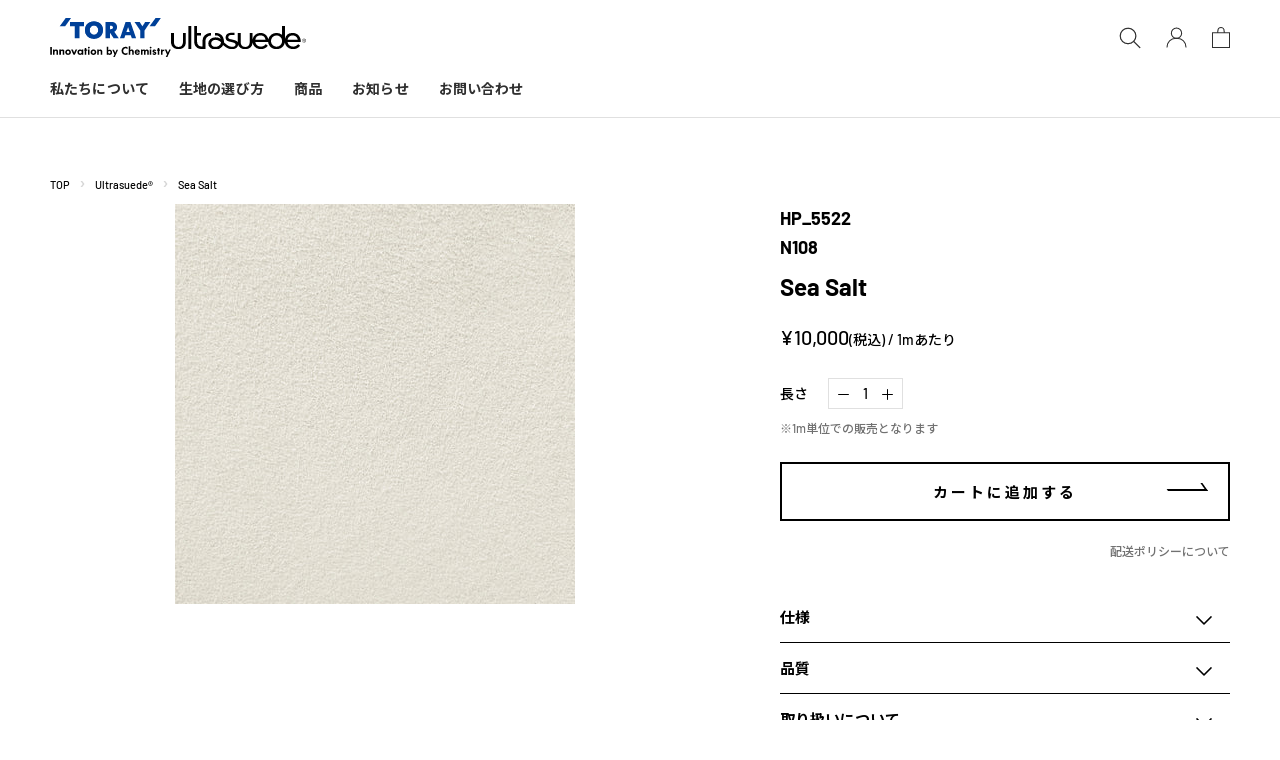

--- FILE ---
content_type: text/html; charset=utf-8
request_url: https://sales.tum.toray/products/n108
body_size: 36919
content:
<!doctype html>

<html class="no-js" lang="ja">
  <head>
    <meta charset="utf-8">
    <meta http-equiv="X-UA-Compatible" content="IE=edge,chrome=1">
    <meta name="viewport" content="width=device-width, initial-scale=1.0, height=device-height, minimum-scale=1.0, maximum-scale=1.0">
    <meta name="theme-color" content="">
    <meta name="google-site-verification" content="K--9gIGUF36FnymSlbGFHk1YDA2wu5UYJFKJrKHavOE" />
    <title>
      Sea Salt &ndash; ウルトラスエード®マーケット
    </title><link rel="canonical" href="https://sales.tum.toray/products/n108"><link rel="shortcut icon" href="//sales.tum.toray/cdn/shop/files/faviconV2_96x.png?v=1666054014" type="image/png"><meta property="og:type" content="product">
  <meta property="og:title" content="Sea Salt"><meta property="og:image" content="http://sales.tum.toray/cdn/shop/files/ul_0018_HP_N108.jpg?v=1744611533">
    <meta property="og:image:secure_url" content="https://sales.tum.toray/cdn/shop/files/ul_0018_HP_N108.jpg?v=1744611533">
    <meta property="og:image:width" content="1519">
    <meta property="og:image:height" content="1519"><meta property="product:price:amount" content="10,000">
  <meta property="product:price:currency" content="JPY"><meta property="og:url" content="https://sales.tum.toray/products/n108">
<meta property="og:site_name" content="ウルトラスエード®マーケット"><meta name="twitter:card" content="summary"><meta name="twitter:title" content="Sea Salt">
  <meta name="twitter:description" content="">
  <meta name="twitter:image" content="https://sales.tum.toray/cdn/shop/files/ul_0018_HP_N108_600x600_crop_center.jpg?v=1744611533">
    <link rel="preconnect" href="https://fonts.googleapis.com">
    <link rel="preconnect" href="https://fonts.gstatic.com" crossorigin>
    <link href="https://fonts.googleapis.com/css2?family=Noto+Sans+JP:wght@400;500;700&display=swap" rel="stylesheet">
    <style>
  @font-face {
  font-family: Barlow;
  font-weight: 500;
  font-style: normal;
  font-display: fallback;
  src: url("//sales.tum.toray/cdn/fonts/barlow/barlow_n5.a193a1990790eba0cc5cca569d23799830e90f07.woff2") format("woff2"),
       url("//sales.tum.toray/cdn/fonts/barlow/barlow_n5.ae31c82169b1dc0715609b8cc6a610b917808358.woff") format("woff");
}

  @font-face {
  font-family: Barlow;
  font-weight: 500;
  font-style: normal;
  font-display: fallback;
  src: url("//sales.tum.toray/cdn/fonts/barlow/barlow_n5.a193a1990790eba0cc5cca569d23799830e90f07.woff2") format("woff2"),
       url("//sales.tum.toray/cdn/fonts/barlow/barlow_n5.ae31c82169b1dc0715609b8cc6a610b917808358.woff") format("woff");
}


  @font-face {
  font-family: Barlow;
  font-weight: 700;
  font-style: normal;
  font-display: fallback;
  src: url("//sales.tum.toray/cdn/fonts/barlow/barlow_n7.691d1d11f150e857dcbc1c10ef03d825bc378d81.woff2") format("woff2"),
       url("//sales.tum.toray/cdn/fonts/barlow/barlow_n7.4fdbb1cb7da0e2c2f88492243ffa2b4f91924840.woff") format("woff");
}

  @font-face {
  font-family: Barlow;
  font-weight: 500;
  font-style: italic;
  font-display: fallback;
  src: url("//sales.tum.toray/cdn/fonts/barlow/barlow_i5.714d58286997b65cd479af615cfa9bb0a117a573.woff2") format("woff2"),
       url("//sales.tum.toray/cdn/fonts/barlow/barlow_i5.0120f77e6447d3b5df4bbec8ad8c2d029d87fb21.woff") format("woff");
}

  @font-face {
  font-family: Barlow;
  font-weight: 700;
  font-style: italic;
  font-display: fallback;
  src: url("//sales.tum.toray/cdn/fonts/barlow/barlow_i7.50e19d6cc2ba5146fa437a5a7443c76d5d730103.woff2") format("woff2"),
       url("//sales.tum.toray/cdn/fonts/barlow/barlow_i7.47e9f98f1b094d912e6fd631cc3fe93d9f40964f.woff") format("woff");
}


  :root {
    --heading-font-family : Barlow,'Noto Sans JP',sans-serif;
    --heading-font-weight : 500;
    --heading-font-style  : normal;

    --text-font-family : Barlow,'Noto Sans JP',sans-serif;
    --text-font-weight : 500;
    --text-font-style  : normal;

    --base-text-font-size   : 14px;
    --default-text-font-size: 14px;--background          : #ffffff;
    --background-rgb      : 255, 255, 255;
    --light-background    : #ffffff;
    --light-background-rgb: 255, 255, 255;
    --heading-color       : #303030;
    --text-color          : #303030;
    --text-color-rgb      : 48, 48, 48;
    --text-color-light    : #595959;
    --text-color-light-rgb: 89, 89, 89;
    --link-color          : #13335f;
    --link-color-rgb      : 19, 51, 95;
    --border-color        : #e0e0e0;
    --border-color-rgb    : 224, 224, 224;

    --button-background    : #13335f;
    --button-background-rgb: 19, 51, 95;
    --button-text-color    : #ffffff;

    --header-background       : #ffffff;
    --header-heading-color    : #303030;
    --header-light-text-color : #595959;
    --header-border-color     : #e0e0e0;

    --footer-background    : #13335f;
    --footer-text-color    : #ffffff;
    --footer-heading-color : #ffffff;
    --footer-border-color  : #365277;

    --navigation-background      : #13335f;
    --navigation-background-rgb  : 19, 51, 95;
    --navigation-text-color      : #ffffff;
    --navigation-text-color-light: rgba(255, 255, 255, 0.5);
    --navigation-border-color    : rgba(255, 255, 255, 0.25);

    --newsletter-popup-background     : #ffffff;
    --newsletter-popup-text-color     : #303030;
    --newsletter-popup-text-color-rgb : 48, 48, 48;

    --secondary-elements-background       : #303030;
    --secondary-elements-background-rgb   : 48, 48, 48;
    --secondary-elements-text-color       : #ffffff;
    --secondary-elements-text-color-light : rgba(255, 255, 255, 0.5);
    --secondary-elements-border-color     : rgba(255, 255, 255, 0.25);

    --product-sale-price-color    : #f94c43;
    --product-sale-price-color-rgb: 249, 76, 67;
    --product-star-rating: #f6a429;

    /* Shopify related variables */
    --payment-terms-background-color: #ffffff;

    /* Products */

    --horizontal-spacing-four-products-per-row: 60px;
        --horizontal-spacing-two-products-per-row : 60px;

    --vertical-spacing-four-products-per-row: 80px;
        --vertical-spacing-two-products-per-row : 100px;

    /* Animation */
    --drawer-transition-timing: cubic-bezier(0.645, 0.045, 0.355, 1);
    --header-base-height: 80px; /* We set a default for browsers that do not support CSS variables */

    /* Cursors */
    --cursor-zoom-in-svg    : url(//sales.tum.toray/cdn/shop/t/6/assets/cursor-zoom-in.svg?v=169337020044000511451663825827);
    --cursor-zoom-in-2x-svg : url(//sales.tum.toray/cdn/shop/t/6/assets/cursor-zoom-in-2x.svg?v=163885027072013793871663825818);
  }
</style>

<script>
  // IE11 does not have support for CSS variables, so we have to polyfill them
  if (!(((window || {}).CSS || {}).supports && window.CSS.supports('(--a: 0)'))) {
    const script = document.createElement('script');
    script.type = 'text/javascript';
    script.src = 'https://cdn.jsdelivr.net/npm/css-vars-ponyfill@2';
    script.onload = function() {
      cssVars({});
    };

    document.getElementsByTagName('head')[0].appendChild(script);
  }
</script>


    <script>window.performance && window.performance.mark && window.performance.mark('shopify.content_for_header.start');</script><meta id="shopify-digital-wallet" name="shopify-digital-wallet" content="/58052739145/digital_wallets/dialog">
<meta name="shopify-checkout-api-token" content="f240a9b94b6d6fe4b5a97bc3f18c0caa">
<link rel="alternate" type="application/json+oembed" href="https://sales.tum.toray/products/n108.oembed">
<script async="async" src="/checkouts/internal/preloads.js?locale=ja-JP"></script>
<link rel="preconnect" href="https://shop.app" crossorigin="anonymous">
<script async="async" src="https://shop.app/checkouts/internal/preloads.js?locale=ja-JP&shop_id=58052739145" crossorigin="anonymous"></script>
<script id="apple-pay-shop-capabilities" type="application/json">{"shopId":58052739145,"countryCode":"JP","currencyCode":"JPY","merchantCapabilities":["supports3DS"],"merchantId":"gid:\/\/shopify\/Shop\/58052739145","merchantName":"ウルトラスエード®マーケット","requiredBillingContactFields":["postalAddress","phone"],"requiredShippingContactFields":["postalAddress","phone"],"shippingType":"shipping","supportedNetworks":["visa","masterCard","amex","jcb","discover"],"total":{"type":"pending","label":"ウルトラスエード®マーケット","amount":"1.00"},"shopifyPaymentsEnabled":true,"supportsSubscriptions":true}</script>
<script id="shopify-features" type="application/json">{"accessToken":"f240a9b94b6d6fe4b5a97bc3f18c0caa","betas":["rich-media-storefront-analytics"],"domain":"sales.tum.toray","predictiveSearch":false,"shopId":58052739145,"locale":"ja"}</script>
<script>var Shopify = Shopify || {};
Shopify.shop = "ultrasuede.myshopify.com";
Shopify.locale = "ja";
Shopify.currency = {"active":"JPY","rate":"1.0"};
Shopify.country = "JP";
Shopify.theme = {"name":"ultrasuede\/master","id":125093281865,"schema_name":"Prestige","schema_version":"5.7.1","theme_store_id":null,"role":"main"};
Shopify.theme.handle = "null";
Shopify.theme.style = {"id":null,"handle":null};
Shopify.cdnHost = "sales.tum.toray/cdn";
Shopify.routes = Shopify.routes || {};
Shopify.routes.root = "/";</script>
<script type="module">!function(o){(o.Shopify=o.Shopify||{}).modules=!0}(window);</script>
<script>!function(o){function n(){var o=[];function n(){o.push(Array.prototype.slice.apply(arguments))}return n.q=o,n}var t=o.Shopify=o.Shopify||{};t.loadFeatures=n(),t.autoloadFeatures=n()}(window);</script>
<script>
  window.ShopifyPay = window.ShopifyPay || {};
  window.ShopifyPay.apiHost = "shop.app\/pay";
  window.ShopifyPay.redirectState = null;
</script>
<script id="shop-js-analytics" type="application/json">{"pageType":"product"}</script>
<script defer="defer" async type="module" src="//sales.tum.toray/cdn/shopifycloud/shop-js/modules/v2/client.init-shop-cart-sync_0MstufBG.ja.esm.js"></script>
<script defer="defer" async type="module" src="//sales.tum.toray/cdn/shopifycloud/shop-js/modules/v2/chunk.common_jll-23Z1.esm.js"></script>
<script defer="defer" async type="module" src="//sales.tum.toray/cdn/shopifycloud/shop-js/modules/v2/chunk.modal_HXih6-AF.esm.js"></script>
<script type="module">
  await import("//sales.tum.toray/cdn/shopifycloud/shop-js/modules/v2/client.init-shop-cart-sync_0MstufBG.ja.esm.js");
await import("//sales.tum.toray/cdn/shopifycloud/shop-js/modules/v2/chunk.common_jll-23Z1.esm.js");
await import("//sales.tum.toray/cdn/shopifycloud/shop-js/modules/v2/chunk.modal_HXih6-AF.esm.js");

  window.Shopify.SignInWithShop?.initShopCartSync?.({"fedCMEnabled":true,"windoidEnabled":true});

</script>
<script>
  window.Shopify = window.Shopify || {};
  if (!window.Shopify.featureAssets) window.Shopify.featureAssets = {};
  window.Shopify.featureAssets['shop-js'] = {"shop-cart-sync":["modules/v2/client.shop-cart-sync_DN7iwvRY.ja.esm.js","modules/v2/chunk.common_jll-23Z1.esm.js","modules/v2/chunk.modal_HXih6-AF.esm.js"],"init-fed-cm":["modules/v2/client.init-fed-cm_DmZOWWut.ja.esm.js","modules/v2/chunk.common_jll-23Z1.esm.js","modules/v2/chunk.modal_HXih6-AF.esm.js"],"shop-cash-offers":["modules/v2/client.shop-cash-offers_HFfvn_Gz.ja.esm.js","modules/v2/chunk.common_jll-23Z1.esm.js","modules/v2/chunk.modal_HXih6-AF.esm.js"],"shop-login-button":["modules/v2/client.shop-login-button_BVN3pvk0.ja.esm.js","modules/v2/chunk.common_jll-23Z1.esm.js","modules/v2/chunk.modal_HXih6-AF.esm.js"],"pay-button":["modules/v2/client.pay-button_CyS_4GVi.ja.esm.js","modules/v2/chunk.common_jll-23Z1.esm.js","modules/v2/chunk.modal_HXih6-AF.esm.js"],"shop-button":["modules/v2/client.shop-button_zh22db91.ja.esm.js","modules/v2/chunk.common_jll-23Z1.esm.js","modules/v2/chunk.modal_HXih6-AF.esm.js"],"avatar":["modules/v2/client.avatar_BTnouDA3.ja.esm.js"],"init-windoid":["modules/v2/client.init-windoid_BlVJIuJ5.ja.esm.js","modules/v2/chunk.common_jll-23Z1.esm.js","modules/v2/chunk.modal_HXih6-AF.esm.js"],"init-shop-for-new-customer-accounts":["modules/v2/client.init-shop-for-new-customer-accounts_BqzwtUK7.ja.esm.js","modules/v2/client.shop-login-button_BVN3pvk0.ja.esm.js","modules/v2/chunk.common_jll-23Z1.esm.js","modules/v2/chunk.modal_HXih6-AF.esm.js"],"init-shop-email-lookup-coordinator":["modules/v2/client.init-shop-email-lookup-coordinator_DKDv3hKi.ja.esm.js","modules/v2/chunk.common_jll-23Z1.esm.js","modules/v2/chunk.modal_HXih6-AF.esm.js"],"init-shop-cart-sync":["modules/v2/client.init-shop-cart-sync_0MstufBG.ja.esm.js","modules/v2/chunk.common_jll-23Z1.esm.js","modules/v2/chunk.modal_HXih6-AF.esm.js"],"shop-toast-manager":["modules/v2/client.shop-toast-manager_BkVvTGW3.ja.esm.js","modules/v2/chunk.common_jll-23Z1.esm.js","modules/v2/chunk.modal_HXih6-AF.esm.js"],"init-customer-accounts":["modules/v2/client.init-customer-accounts_CZbUHFPX.ja.esm.js","modules/v2/client.shop-login-button_BVN3pvk0.ja.esm.js","modules/v2/chunk.common_jll-23Z1.esm.js","modules/v2/chunk.modal_HXih6-AF.esm.js"],"init-customer-accounts-sign-up":["modules/v2/client.init-customer-accounts-sign-up_C0QA8nCd.ja.esm.js","modules/v2/client.shop-login-button_BVN3pvk0.ja.esm.js","modules/v2/chunk.common_jll-23Z1.esm.js","modules/v2/chunk.modal_HXih6-AF.esm.js"],"shop-follow-button":["modules/v2/client.shop-follow-button_CSkbpFfm.ja.esm.js","modules/v2/chunk.common_jll-23Z1.esm.js","modules/v2/chunk.modal_HXih6-AF.esm.js"],"checkout-modal":["modules/v2/client.checkout-modal_rYdHFJTE.ja.esm.js","modules/v2/chunk.common_jll-23Z1.esm.js","modules/v2/chunk.modal_HXih6-AF.esm.js"],"shop-login":["modules/v2/client.shop-login_DeXIozZF.ja.esm.js","modules/v2/chunk.common_jll-23Z1.esm.js","modules/v2/chunk.modal_HXih6-AF.esm.js"],"lead-capture":["modules/v2/client.lead-capture_DGEoeVgo.ja.esm.js","modules/v2/chunk.common_jll-23Z1.esm.js","modules/v2/chunk.modal_HXih6-AF.esm.js"],"payment-terms":["modules/v2/client.payment-terms_BXPcfuME.ja.esm.js","modules/v2/chunk.common_jll-23Z1.esm.js","modules/v2/chunk.modal_HXih6-AF.esm.js"]};
</script>
<script>(function() {
  var isLoaded = false;
  function asyncLoad() {
    if (isLoaded) return;
    isLoaded = true;
    var urls = ["https:\/\/documents-app.mixlogue.jp\/scripts\/ue87f9sf8e7rd.min.js?shop=ultrasuede.myshopify.com","https:\/\/documents-app.mixlogue.jp\/scripts\/delivery.js?shop=ultrasuede.myshopify.com","https:\/\/storage.nfcube.com\/instafeed-143008b44c76f8dae94936388e60097b.js?shop=ultrasuede.myshopify.com"];
    for (var i = 0; i < urls.length; i++) {
      var s = document.createElement('script');
      s.type = 'text/javascript';
      s.async = true;
      s.src = urls[i];
      var x = document.getElementsByTagName('script')[0];
      x.parentNode.insertBefore(s, x);
    }
  };
  if(window.attachEvent) {
    window.attachEvent('onload', asyncLoad);
  } else {
    window.addEventListener('load', asyncLoad, false);
  }
})();</script>
<script id="__st">var __st={"a":58052739145,"offset":32400,"reqid":"783fe8cd-d243-4574-aea4-8d9bd9d49e05-1769401552","pageurl":"sales.tum.toray\/products\/n108","u":"4922480d6492","p":"product","rtyp":"product","rid":6868920860745};</script>
<script>window.ShopifyPaypalV4VisibilityTracking = true;</script>
<script id="captcha-bootstrap">!function(){'use strict';const t='contact',e='account',n='new_comment',o=[[t,t],['blogs',n],['comments',n],[t,'customer']],c=[[e,'customer_login'],[e,'guest_login'],[e,'recover_customer_password'],[e,'create_customer']],r=t=>t.map((([t,e])=>`form[action*='/${t}']:not([data-nocaptcha='true']) input[name='form_type'][value='${e}']`)).join(','),a=t=>()=>t?[...document.querySelectorAll(t)].map((t=>t.form)):[];function s(){const t=[...o],e=r(t);return a(e)}const i='password',u='form_key',d=['recaptcha-v3-token','g-recaptcha-response','h-captcha-response',i],f=()=>{try{return window.sessionStorage}catch{return}},m='__shopify_v',_=t=>t.elements[u];function p(t,e,n=!1){try{const o=window.sessionStorage,c=JSON.parse(o.getItem(e)),{data:r}=function(t){const{data:e,action:n}=t;return t[m]||n?{data:e,action:n}:{data:t,action:n}}(c);for(const[e,n]of Object.entries(r))t.elements[e]&&(t.elements[e].value=n);n&&o.removeItem(e)}catch(o){console.error('form repopulation failed',{error:o})}}const l='form_type',E='cptcha';function T(t){t.dataset[E]=!0}const w=window,h=w.document,L='Shopify',v='ce_forms',y='captcha';let A=!1;((t,e)=>{const n=(g='f06e6c50-85a8-45c8-87d0-21a2b65856fe',I='https://cdn.shopify.com/shopifycloud/storefront-forms-hcaptcha/ce_storefront_forms_captcha_hcaptcha.v1.5.2.iife.js',D={infoText:'hCaptchaによる保護',privacyText:'プライバシー',termsText:'利用規約'},(t,e,n)=>{const o=w[L][v],c=o.bindForm;if(c)return c(t,g,e,D).then(n);var r;o.q.push([[t,g,e,D],n]),r=I,A||(h.body.append(Object.assign(h.createElement('script'),{id:'captcha-provider',async:!0,src:r})),A=!0)});var g,I,D;w[L]=w[L]||{},w[L][v]=w[L][v]||{},w[L][v].q=[],w[L][y]=w[L][y]||{},w[L][y].protect=function(t,e){n(t,void 0,e),T(t)},Object.freeze(w[L][y]),function(t,e,n,w,h,L){const[v,y,A,g]=function(t,e,n){const i=e?o:[],u=t?c:[],d=[...i,...u],f=r(d),m=r(i),_=r(d.filter((([t,e])=>n.includes(e))));return[a(f),a(m),a(_),s()]}(w,h,L),I=t=>{const e=t.target;return e instanceof HTMLFormElement?e:e&&e.form},D=t=>v().includes(t);t.addEventListener('submit',(t=>{const e=I(t);if(!e)return;const n=D(e)&&!e.dataset.hcaptchaBound&&!e.dataset.recaptchaBound,o=_(e),c=g().includes(e)&&(!o||!o.value);(n||c)&&t.preventDefault(),c&&!n&&(function(t){try{if(!f())return;!function(t){const e=f();if(!e)return;const n=_(t);if(!n)return;const o=n.value;o&&e.removeItem(o)}(t);const e=Array.from(Array(32),(()=>Math.random().toString(36)[2])).join('');!function(t,e){_(t)||t.append(Object.assign(document.createElement('input'),{type:'hidden',name:u})),t.elements[u].value=e}(t,e),function(t,e){const n=f();if(!n)return;const o=[...t.querySelectorAll(`input[type='${i}']`)].map((({name:t})=>t)),c=[...d,...o],r={};for(const[a,s]of new FormData(t).entries())c.includes(a)||(r[a]=s);n.setItem(e,JSON.stringify({[m]:1,action:t.action,data:r}))}(t,e)}catch(e){console.error('failed to persist form',e)}}(e),e.submit())}));const S=(t,e)=>{t&&!t.dataset[E]&&(n(t,e.some((e=>e===t))),T(t))};for(const o of['focusin','change'])t.addEventListener(o,(t=>{const e=I(t);D(e)&&S(e,y())}));const B=e.get('form_key'),M=e.get(l),P=B&&M;t.addEventListener('DOMContentLoaded',(()=>{const t=y();if(P)for(const e of t)e.elements[l].value===M&&p(e,B);[...new Set([...A(),...v().filter((t=>'true'===t.dataset.shopifyCaptcha))])].forEach((e=>S(e,t)))}))}(h,new URLSearchParams(w.location.search),n,t,e,['guest_login'])})(!0,!0)}();</script>
<script integrity="sha256-4kQ18oKyAcykRKYeNunJcIwy7WH5gtpwJnB7kiuLZ1E=" data-source-attribution="shopify.loadfeatures" defer="defer" src="//sales.tum.toray/cdn/shopifycloud/storefront/assets/storefront/load_feature-a0a9edcb.js" crossorigin="anonymous"></script>
<script crossorigin="anonymous" defer="defer" src="//sales.tum.toray/cdn/shopifycloud/storefront/assets/shopify_pay/storefront-65b4c6d7.js?v=20250812"></script>
<script data-source-attribution="shopify.dynamic_checkout.dynamic.init">var Shopify=Shopify||{};Shopify.PaymentButton=Shopify.PaymentButton||{isStorefrontPortableWallets:!0,init:function(){window.Shopify.PaymentButton.init=function(){};var t=document.createElement("script");t.src="https://sales.tum.toray/cdn/shopifycloud/portable-wallets/latest/portable-wallets.ja.js",t.type="module",document.head.appendChild(t)}};
</script>
<script data-source-attribution="shopify.dynamic_checkout.buyer_consent">
  function portableWalletsHideBuyerConsent(e){var t=document.getElementById("shopify-buyer-consent"),n=document.getElementById("shopify-subscription-policy-button");t&&n&&(t.classList.add("hidden"),t.setAttribute("aria-hidden","true"),n.removeEventListener("click",e))}function portableWalletsShowBuyerConsent(e){var t=document.getElementById("shopify-buyer-consent"),n=document.getElementById("shopify-subscription-policy-button");t&&n&&(t.classList.remove("hidden"),t.removeAttribute("aria-hidden"),n.addEventListener("click",e))}window.Shopify?.PaymentButton&&(window.Shopify.PaymentButton.hideBuyerConsent=portableWalletsHideBuyerConsent,window.Shopify.PaymentButton.showBuyerConsent=portableWalletsShowBuyerConsent);
</script>
<script data-source-attribution="shopify.dynamic_checkout.cart.bootstrap">document.addEventListener("DOMContentLoaded",(function(){function t(){return document.querySelector("shopify-accelerated-checkout-cart, shopify-accelerated-checkout")}if(t())Shopify.PaymentButton.init();else{new MutationObserver((function(e,n){t()&&(Shopify.PaymentButton.init(),n.disconnect())})).observe(document.body,{childList:!0,subtree:!0})}}));
</script>
<link id="shopify-accelerated-checkout-styles" rel="stylesheet" media="screen" href="https://sales.tum.toray/cdn/shopifycloud/portable-wallets/latest/accelerated-checkout-backwards-compat.css" crossorigin="anonymous">
<style id="shopify-accelerated-checkout-cart">
        #shopify-buyer-consent {
  margin-top: 1em;
  display: inline-block;
  width: 100%;
}

#shopify-buyer-consent.hidden {
  display: none;
}

#shopify-subscription-policy-button {
  background: none;
  border: none;
  padding: 0;
  text-decoration: underline;
  font-size: inherit;
  cursor: pointer;
}

#shopify-subscription-policy-button::before {
  box-shadow: none;
}

      </style>

<script>window.performance && window.performance.mark && window.performance.mark('shopify.content_for_header.end');</script>

    <link rel="stylesheet" href="//sales.tum.toray/cdn/shop/t/6/assets/theme.css?v=62441372190441597211663825818">
    <link rel="stylesheet" href="//sales.tum.toray/cdn/shop/t/6/assets/fr_style.css?v=33796564545200742651668141210">
 
    <style>
    @media screen and (max-width: 1007px) {
        .pr_pc-only {
            display: none !important;
        }
    }    
    @media screen and (min-width: 1008px) {
        .pr_sp-only {
            display: none !important;
        }
    }


    /****header****/
    /*#section-header {
        box-shadow: none;
    }*/
    .pr_ult-header-icon-menu-wrapper {
        max-width: calc(1200px + 50px * 2);
        margin: 0 auto;
    }
    @media screen and (max-width: 1007px) {
        .pr_ult-header-icon-menu-wrapper {
            padding-top: 11px;
            padding-bottom: 11px;
            padding-left: 18px;
            padding-right: 18px;
        }
    }
    .pr_ult-header-icon-box002 {
        display: flex;
        justify-content: flex-start;
        align-items: center;
    }
    .pr_ult-header-icon-sp-company {
        max-width: 92px;
        width: calc( (92 / 390) * 100vw);
        margin-left: -8px;
    }
    .pr_ult-header-icon-box002 .Header__LogoImage {
        max-width: 140px;
        width: calc( (140 / 390) * 100vw);
    }   
    .pr_ult-header-pc-nav {}
    .pr_ult-header-sidemenu-btn {}

    .pr_ult-head-icon-cart .Icon--cart-desktop,
    .pr_ult-header-sidemenu-btn .Icon--nav-desktop {
        width: 24px;
        height: 24px;
    }

    @media screen and (min-width: 1008px) {
        .pr_ult-header-icon-menu-wrapper {
            flex-wrap: wrap;
            padding: 18px 50px;
        }
        .pr_ult-header-icon-box002.Header__FlexItem--logo {
            order: 0;
            gap: 20px;
            margin-bottom: 20px;
        }
        .pr_ult-header-icon-box002 .Header__LogoImage {
            max-width: 135px;
        }
        .pr_ult-header-company-box {
            max-width: 121px;
        }
        .pr_ult-header-icon-box003.Header__FlexItem--fill {
            order: 1;
            margin-bottom: 20px;
        }

        /**icon**/

        /*search*/

        /*user*/
        .pr_ult-head-icon-account .Icon--account g {
            stroke-width: 1px;
        }

        /*cart*/


        /**menu**/
        .pr_ult-header-icon-box001.Header__FlexItem--fill {
            display: flex;
            justify-content: space-between;
            flex-basis: 100%;
            flex-wrap: wrap;
            width: 100%;
            order: 2;
            margin-bottom: 0;
        }
        .pr_ult-header-pc-nav .HorizontalList--spacingExtraLoose {
            margin-left: 0;
            margin-right: 0;
            /*transform: translate(-160px);*/
        }
        .pr_ult-header-pc-nav .HorizontalList > .HorizontalList__Item {
            margin-right: 15px;
            margin-left: 15px;
        }
        .pr_ult-header-pc-nav .HorizontalList > .HorizontalList__Item:first-child {
            margin-left: 0;
        }
        .pr_ult-header-pc-nav .HorizontalList > .HorizontalList__Item > a {
            font-size: 14px;
            font-weight: 700;
            letter-spacing: 0.01em;
        }
        .pr_ult-header-pc-megamenu {
            /*left: 160px;*/
        }
        .pr_ult-header-pc-megamenu .MegaMenu__Inner {
            max-width: calc(1200px + 50px * 2);
            margin: 0 auto;
            padding: 0 50px;
        }
        .pr_ult-header-pc-contact-box {
            
        }
        .pr_ult-header-pc-contact-box a {
            display: inline-flex;
            justify-content: flex-start;
            align-items: center;
            line-height: 1;
        }
        .pr_ult-header-pc-contact-box a svg {
            width: 30px;
            height: auto;
        }
    }
    @media screen and (min-width: 1140px) {
        .pr_ult-header-pc-nav.Header__MainNav {
            margin-right: 0;
        }
        .Header--center .Header__MainNav {
            position: unset;
            text-align: left;
        }
    }
    @media screen and (min-width: 1008px) and (max-width: 1270px) {
        .pr_ult-header-pc-nav .HorizontalList > .HorizontalList__Item:first-child {
            margin-left: 0;
        }
        .pr_ult-header-pc-nav .HorizontalList > .HorizontalList__Item {
            margin-right: 10px;
            margin-left: 10px;
        }
        .pr_ult-header-pc-nav .HorizontalList > .HorizontalList__Item > a {
            font-size: 13px;
        }
        .pr_ult-header-pc-contact-box a {
            font-size: 13px;
        }
        .pr_ult-header-pc-contact-box a svg {
            width: 24px;
        }
    }
    @media screen and (min-width: 1008px) and (max-width: 1100px) {
        .pr_ult-header-pc-nav .HorizontalList > .HorizontalList__Item {
            margin-left: 6px;
            margin-right: 6px;
        }
        /*.pr_ult-header-pc-nav .HorizontalList > .HorizontalList__Item > a {
            font-size: 12px;
        }
        .pr_ult-header-pc-contact-box a {
            font-size: 12px;
        }*/
    }
    @media screen and (min-width: 1008px) {
        .pr_ult-head-icon-search .Icon--search {
            top: 1px;
            width: 22px;
            height: auto;
        }
        .pr_ult-head-icon-account .Icon--account {
            top: 0px;
            width: 21px;
            height: auto;
        }
        .pr_ult-head-icon-cart .Icon--cart {
            top: 0px;
            width: 18px;
            height: auto;
        }


        /**megamenu**/

        /*paddingが10pxのため*/
        .pr_ult-header-megamenu-item001 {
            margin-left: 0;
        }
        .pr_ult-header-megamenu-image-box {
            margin-right: 0;
        }

    }

    /***sp nav(drower)***/
    .PageOverlay {
        display: none;
    }
    .pr_ult-sidebar-sect.Drawer {
        z-index: 6;
        width: 100%;
        background-color: transparent;
    }
    .pr_ult-sidebar-sect.Drawer * {
        color: var(--navigation-text-color);
    }
    .pr_ult-sidebar-sect.Drawer:before {
        box-shadow: none;
    }
    .pr_ult-sidebar-sect .Drawer__Header {
        width: 50px;
        min-height: 0;
        max-height: none;
        height: 54px;
        margin-left: auto;
        margin-right: 0;
        opacity: 1;
        background-color: var(--navigation-background);
    }
    
    .pr_ult-sidebar-sect .Drawer__Close {
        top: 12px;
        right: 9px;
        width: 30px;
        height: 30px;
        color: #fff;
    }
    .pr_ult-sidebar-sect .Drawer__Close svg {
        width: 24px;
        height: 24px;
    }
    .pr_ult-sidebar-sect .Drawer__Content {
        margin-top: -7px;
        background-color: var(--navigation-background);
    }
    @media screen and (min-width: 641px) and (max-width: 1007px) {
        .pr_ult-sidebar-sect .Drawer__Content {
            margin-top: -3px;
        }
    }    
    .pr_ult-sidebar-sect .Drawer__Content:before {
        content: none;
    }
    .pr_ult-sidebar-sect .Drawer__Main {
        opacity: 1;
    }
    .pr_ult-sidebar-sect .Drawer__Container {
        padding-top: 22px;
        padding-left: 18px;
        padding-right: 18px;

        /*min-height: 200vh;*/
    }

    @supports (width: max(100%)) {
        .pr_ult-sidebar-sect.Drawer .Drawer__Content {
            height: max(calc(100% - var(--header-height)),calc(100% - 60px) + 10px);
            max-height: max(calc(100% - var(--header-height)),calc(100% - 60px) + 10px);
        }
    }

    /**search box**/
    .pr_ult-sidebar-menu-search {
        position: unset;
        z-index: 0;
        display: block;
        background-color: transparent;
        opacity: 1;
        visibility: visible;
        transform: none;
        pointer-events: auto;
    }
    .pr_ult-sidebar-sect.Drawer .pr_ult-sidebar-menu-search .Search__Inner {
        padding: 0;
    }
    .pr_ult-sidebar-sect.Drawer .pr_ult-sidebar-menu-search .Search__Form  {
        align-items: stretch;
    }
    .pr_ult-sidebar-sect.Drawer .pr_ult-sidebar-menu-search .Search__SearchBar {
        background-color: #fff;
    }
    .pr_ult-sidebar-sect.Drawer .pr_ult-sidebar-menu-search .Search__Input,
    .pr_ult-sidebar-sect.Drawer .pr_ult-sidebar-menu-search .Search__Results,
    .pr_ult-sidebar-sect.Drawer .pr_ult-sidebar-menu-search .Search__Results * {
        color: #000;
    }
    .pr_ult-sidebar-sect.Drawer .pr_ult-sidebar-menu-search .Search__Input,
    .pr_ult-sidebar-sect.Drawer .pr_ult-sidebar-menu-search .Search__Results {
        padding: 0 10px;
    }
    .pr_ult-sidebar-sect.Drawer .pr_ult-sidebar-menu-search .Search__Input::placeholder {
        color: var(--text-color-light);
    }
    /*search icon*/
    .pr_ult-sidebar-sect.Drawer .pr_ult-sidebar-menu-search .Search__InputIconWrapper {
        display: flex;
        justify-content: center;
        align-items: center;
        top: 0;
        margin-right: 0;
        width: 40px;
        height: 42px;
        background-color: #5b7296;
    }
    .pr_ult-sidebar-sect.Drawer .pr_ult-sidebar-menu-search .Search__Form .Icon--search {
        width: 20px;
        height: auto;
    }
    .pr_ult-sidebar-sect.Drawer .pr_ult-sidebar-menu-search .Search__Form .Icon--search g {
        /*stroke: var(--text-color-light);*/
    }
    /*search result*/
    .pr_ult-sidebar-sect.Drawer .pr_ult-sidebar-menu-search .Search__Results {
        margin-top: 22px;
        padding-top: 20px;
        padding-bottom: 20px;
        background-color: #fff;
    }
    .pr_ult-sidebar-sect.Drawer .pr_ult-sidebar-menu-search .PageLayout__Section:first-child {
        margin-bottom: 30px;
    }

    .pr_ult-sidebar-sect.Drawer .pr_ult-sidebar-menu-search .Search__Close {
        display: none;
    }

    /**sidebar menu**/

    /*navはじめ*/
    .pr_ult-sidebar-sect.Drawer .pr_ult-sidebar-nav {
        padding-top: 23px;
    }

    /*アコーディオン＿メニュー内部*/
    .pr_ult-sidebar-sect.Drawer .pr_ult-sidebar-nav .Collapsible__Content {
        padding-top: 19px;
        padding-bottom: 19px;
        border-top: 1px solid #4e6687;
    }

    /**アコーディオン上、下**/

    /*元のアイコン*/
    .pr_ult-sidebar-sect.Drawer .pr_ult-sidebar-nav .Collapsible__Plus {
        display: none;
    }
    /*共通設定*/
    .pr_ult-sidebar-sect.Drawer .pr_ult-sidebar-nav button.Collapsible__Button::before {
        content: "";
        position: absolute;
        top: 0;
        bottom: 0;
        right: 13px;
        width: 10px;
        height: 10px;
        margin: auto;
        border-top: 2px solid currentColor;
        border-right: 2px solid currentColor;
        border-radius: 0.1em;
        -webkit-transform: rotate(135deg);
        transform: rotate(135deg);
        transition: all 0.1s ease-in;
    }
    /*アコーディオン　close*/
    .pr_ult-sidebar-sect.Drawer .pr_ult-sidebar-nav .Collapsible__Button[aria-expanded="false"]::before {
        top: -3px;
        -webkit-transform: rotate(135deg);
        transform: rotate(135deg);
    }
    /*アコーディオン　open*/
    .pr_ult-sidebar-sect.Drawer .pr_ult-sidebar-nav .Collapsible__Button[aria-expanded="true"]::before {
        top: 9px;
        transform: rotateZ(-45deg);
    }

    /*リンク、アコーディオン1階層目*/
    .pr_ult-sidebar-sect.Drawer .pr_ult-sidebar-nav > .Collapsible:first-child {
        border-top: 1px solid #4e6687;
    }
    .pr_ult-sidebar-sect.Drawer .pr_ult-sidebar-nav > .Collapsible > a.Link,
    .pr_ult-sidebar-sect.Drawer .pr_ult-sidebar-nav > .Collapsible > button.Collapsible__Button {
        padding-left: 10px;
        padding-right: 36px;
        padding-bottom: 18px;
        font-size: 14px;
        /*font-weight: 400;*/
        font-weight: 700;
        letter-spacing: 0.15em;
    }
    .pr_ult-sidebar-sect.Drawer .pr_ult-sidebar-nav .Collapsible .Collapsible {
        margin-left: 0;
    }
    /*アコーディオン2階層目*/
    .pr_ult-sidebar-sect.Drawer .pr_ult-sidebar-nav .Collapsible .Collapsible .Collapsible__Button {
        padding-left: 10px;
        padding-right: 36px;
        padding-bottom: 8px;
        font-size: 14px;
        /*font-weight: 400;*/
        font-weight: 700;
        letter-spacing: 0.15em;
        border-top: 1px solid #4e6687;
    }
    .pr_ult-sidebar-sect.Drawer .pr_ult-sidebar-nav .Collapsible .Collapsible a.Collapsible__Button {
        border-top: none;
    }
    .pr_ult-sidebar-sect.Drawer .pr_ult-sidebar-nav .Collapsible .Collapsible .Collapsible__Button + .Collapsible__Inner {
        border-top: 1px solid #4e6687;
    }
    .pr_ult-sidebar-sect.Drawer .pr_ult-sidebar-nav .Collapsible__Content .Collapsible__Inner .Linklist {
        margin-top: 0;
        padding-top: 25px;
        padding-bottom: 25px;
        padding-left: 10px;
        margin-left: 0;
        border-left: none;
        /*border-top: 1px solid #4e6687;*/
    }
    .pr_ult-sidebar-sect.Drawer .pr_ult-sidebar-nav .Collapsible__Content .Collapsible__Inner .Linklist .Linklist__Item {
        margin-bottom: 23px;
    }

    /*secondry menu*/
    .pr_ult-sidebar-sect.Drawer .pr_ult-sidebar-secound-nav {
        margin-top: 30px;
    }

    /*sns sidebar fotter*/

    .pr_ult-sidebar-sect.Drawer .Drawer__Footer {
        padding-top: 16px;
        padding-left: 7px;
        box-shadow: none;
    }
    .pr_ult-sidebar-sect.Drawer .Drawer__Footer:before {
        content: none;
    }
    .pr_ult-sidebar-sect.Drawer .pr_ult-sidebar-secound-nav .Link {
        padding-left: 10px;
        padding-right: 36px;
        font-size: 14px;
        /*font-weight: 400;*/
        font-weight: 700;
        letter-spacing: 0.15em;
    }
    .pr_ult-sidebar-sect.Drawer .pr_ult-sidebar-secound-nav .pr_ult-sidebar-separete {
        position: relative;
        top: 1px;
        font-size: 20px;
        /*font-weight: 400;*/
        font-weight: 700;
    }

    .pr_ult-sidebar-sect.Drawer .SidebarMenu__Social {
        justify-content: flex-start;
        gap: 10px;
    }

    .pr_ult-sidebar-sect.Drawer .Icon--instagram {
        width: 27px;
        height: 27px;
    }
    .pr_ult-sidebar-sect.Drawer .Icon--youtube {
        width: 28px;
        height: 28px;
    }

    /****header****/

    /****footer****/

    .pr_ult-footer-sect {
        padding-top: 60px;
        padding-bottom: 0;
    }

    /***main area***/
    .pr_ult-footer-sect .pr_ult-footer-main-area,
    .pr_ult-footer-sect .pr_ult-footer-sub-box {
        max-width: calc(1092px + (18px * 2));
        margin: 0 auto;
        padding: 0 18px;
    }

    /*social area*/
    .pr_ult-footer-sns-box .Footer__Social {
        display: inline-flex;
        justify-content: flex-start;
        align-items: flex-start;
        gap: 10px;
        margin-left: 0;
        margin-right: 0;
    }
    .pr_ult-footer-sns-box .Footer__Social .HorizontalList__Item {
        margin-right: 0;
        margin-left: 0;
    }

    .pr_ult-footer-sns-box .HorizontalList__Item .Icon--instagram {
        width: 27px;
        height: 27px;
    }
    .pr_ult-footer-sns-box .HorizontalList__Item .Icon--youtube {
        width: 28px;
        height: 28px;
    }

    /*link box*/
    .pr_ult-footer-sect .Footer__Inner .Linklist {
        display: flex;
        justify-content: flex-start;
        align-items: stretch;
        flex-wrap: wrap;
    }
    .pr_ult-footer-sect .Footer__Inner .Footer__Block {
        margin-top: 0;
        margin-bottom: 40px;
    }
    .pr_ult-footer-sect .Footer__Inner .Footer__Block:last-child {
        margin-bottom: 0;
    }
    .pr_ult-footer-sect .pr_ult-footer-main-area .Linklist__Item {
        width: 50%;
        margin-bottom: 15px;
    }
    .pr_ult-footer-sect .pr_ult-footer-main-area .Linklist__Item:nth-child(even) {
        padding-left: 20px;
    }
    .pr_ult-footer-sect .pr_ult-footer-main-area .Footer__Block--links .pr_ult-footer-link-ttl {
        position: relative;
        z-index: 0;
        padding-top: 4px;
        padding-bottom: 10px;
        font-family: 'DIN Next Medium';
        font-size: 20px;
        letter-spacing: 0.1em;
        color: var(--footer-heading-color) !important;
        border-top: 1px solid currentColor;
        /*border-bottom: 1px dashed currentColor;*/
    }
    .pr_ult-footer-sect .pr_ult-footer-main-area .Footer__Block--links .pr_ult-footer-link-ttl::before {
        content: "";
        position: absolute;
        z-index: 0;
        top: 100%;
        left: 0;
        display: block;
        width: 100%;
        height: 1px;
        background-image: linear-gradient(to right, #fff, #fff 2px, transparent 3px, transparent 2px);
        background-size: 4px 1px;
        background-position: left bottom;
        background-repeat: repeat-x;
    }
    .pr_ult-footer-sect .pr_ult-footer-main-area .Linklist__Item {
        padding-right: 10px;
    }
    .pr_ult-footer-sect .pr_ult-footer-main-area .Linklist__Item a {
        display: inline-block;
        font-size: 15px;
        font-weight: 400;
        letter-spacing: 0.1em;
    }

    /*余計なブロックを表示しない*/
    .pr_ult-footer-sect .pr_ult-footer-main-area .Footer__Block--social-and-logo,
    .pr_ult-footer-sect .pr_ult-footer-main-area .Footer__Block--sub-content {
        display: none;
    }

    @media screen and (min-width: 1008px) {
        .pr_ult-footer-sect {
            padding-top: 80px;
        }
        .pr_ult-footer-sect .pr_ult-footer-main-area,
        .pr_ult-footer-sect .pr_ult-footer-sub-box {
            max-width: calc(1092px + (50px * 2));
            padding: 0 50px;
        }
        .pr_ult-footer-sect .pr_ult-footer-main-area {
            display: flex;
            justify-content: space-between;
            align-items: flex-start;
            padding-bottom: 30px;
        }
        .pr_ult-footer-logo-area {
            margin-right: 50px;
            margin-bottom: 40px;
        }
        .pr_ult-footer-logo-box {
            width: 262px;
        }
        .pr_ult-footer-sns-box {}
        .pr_ult-footer-sect .Footer__Inner {
            display: flex;
            justify-content: space-between;
            align-items: flex-start;
            flex-wrap: wrap;
            gap: 72px;
            max-width: 692px;
            width: 70%;
            margin: 0;
        }
        .pr_ult-footer-sect .Footer__Inner .Footer__Block {
            flex: 1 1 0;
            padding: 0;
            max-width: 310px;
        }
        .pr_ult-footer-sect .pr_ult-footer-main-area .Footer__Block--links .pr_ult-footer-link-ttl {
            font-size: 16px;
        }
        .pr_ult-footer-sect .pr_ult-footer-main-area .Linklist__Item a {
            font-size: 13px;
        }
        /*.pr_ult-footer-logo-area {
            width: 262px;
        }*/
    }

    @media screen and (max-width: 1007px) {
        .pr_ult-footer-sect .Footer__Inner {
            display: flex;
            justify-content: center;
            align-items: center;
            flex-flow: column;
            flex-wrap: wrap;
            margin-top: 56px;
            margin-left: 0;
            margin-right: 0;
        }
        .pr_ult-Footer__Block-1.Footer__Block--social-and-logo {
            display: flex;
            justify-content: flex-start;
            align-items: flex-end;
        }
        .pr_ult-footer-logo-area {
            display: flex;
            justify-content: space-between;
            align-items: flex-end;
            max-width: 400px;
            width: 100%;
        }
        .pr_ult-footer-logo-box {
            max-width: 260px;
            width: calc( (260 / 390) * 100vw);
        }
        .pr_ult-footer-sect .Footer__Inner .Footer__Block {
            width: 100%;
            margin-top: 0;
            padding-left: 0;
            padding-right: 0;
        }
    }    

    /***sub area***/

    /*sub menu*/
    .pr_ult-footer-sect .pr_ult-footer-sub-area.Footer__Aside {
        background-color: #fff;
    }
    .pr_ult-footer-sect .pr_ult-footer-sub-box {
        display: flex;
        justify-content: center;
        align-items: center;
        flex-flow: column;
        flex-wrap: wrap;
        width: 100%;
    }
    .pr_ult-footer-subinner .Linklist__Item {
        margin-left: 0;
        margin-right: 0;
    }
    .pr_ult-footer-subinner .Linklist__Item:before,
    .pr_ult-footer-subinner .Linklist__Item:after {
        content: none;
    }
    .pr_ult-footer-subinner .Linklist__Item a {
        display: inline-block;
        font-size: 14px;
        font-weight: 400;
        letter-spacing: 0;
        color: var(--text-color);
    }
    /*copyright*/
    .pr_ult-footer-copyright {
        margin-top: 30px;
    }
    .pr_ult-footer-copyright .Footer__StoreName {
        display: block;
        max-width: 180px;
        width: calc((180 / 390) * 100vw);
        margin: 0 auto;
    }
    .pr_ult-footer-copyright .Footer__ThemeAuthor {
        margin-top: 26px;
        margin-bottom: 10px;
        font-family: 'Noto Sans JP',sans-serif;
        font-size: 13px;
        font-weight: 400;
        letter-spacing: 0;
        text-align: center;
        color: var(--text-color);
    }

    @media screen and (min-width: 1008px) {
        .pr_ult-footer-subinner {
            margin-top: 28px;
        }
        .pr_ult-footer-subinner .Linklist {
            display: flex;
            justify-content: center;
            align-items: flex-start;
            flex-wrap: wrap;
            width: auto;
            gap: 0;
        }
        .pr_ult-footer-subinner .Linklist__Item {
            display: inline-block;
            width: auto;
            margin-bottom: 20px;
            margin-right: 25px;
        }
        .pr_ult-footer-subinner .Linklist__Item a {
            font-size: 12px;
        }
        .pr_ult-footer-copyright {
            margin-top: 10px;
        }
        .pr_ult-footer-copyright .Footer__ThemeAuthor {
            margin-top: 13px;
            margin-bottom: 36px;
        }
    }
    @media screen and (max-width: 1007px) {
        .pr_ult-footer-sect .pr_ult-footer-sub-area.Footer__Aside {
            margin-top: -20px;
        }
        .pr_ult-footer-subinner {
            width: 100%;
        }
        .pr_ult-footer-subinner .Linklist__Item {
            margin-bottom: 0;
        }
        .pr_ult-footer-subinner .Linklist__Item a {
            display: block;
            width: 100%;
            padding: 21px 10px;
            font-size: 12px;
            text-align: left;
            border-bottom: 2px solid #d8d8d8;
        }
    }


    /****footer****/

    /****page link all****/
    .pr_ult-target-blank-text[target="_blank"],
    a[target="_blank"] > .pr_ult-target-blank-text {
        position: relative;
        z-index: 0;
        padding-right: 20px;
    }
    .pr_ult-target-blank-text > svg.pr_ult-target-blank-icon {
        position: absolute;
        z-index: 0;
        top: 0.1em;
        right: 3px;
        /*フォントサイズを同じにする*/
        width: 1em;
        height: auto;

        /*幅と高さ1:1*/
        /*aspect-ratio: 1 / 1;*/

        /*background: url('data:image/svg+xml;charset=utf8,%3Csvg%20xmlns%3D%22http%3A%2F%2Fwww.w3.org%2F2000%2Fsvg%22%20width%3D%2211.87%22%20height%3D%2211.791%22%20viewBox%3D%220%200%2011.87%2011.791%22%3E%20%3Cg%20id%3D%22%E3%82%B0%E3%83%AB%E3%83%BC%E3%83%97_5590%22%20data-name%3D%22%E3%82%B0%E3%83%AB%E3%83%BC%E3%83%97%205590%22%20transform%3D%22translate(0%200)%22%3E%20%3Cpath%20id%3D%22%E3%83%91%E3%82%B9_6350%22%20data-name%3D%22%E3%83%91%E3%82%B9%206350%22%20d%3D%22M301.735%2C42.977H312.39v-5.9l-1.181.127V41.77H303V33.538c1.3%2C0%2C2.515-.031%2C3.728.01.966.033%2C1.175-.346.828-1.16h-5.819Z%22%20transform%3D%22translate(-301.735%20-31.186)%22%20fill%3D%22inherit%22%2F%3E%20%3Cpath%20id%3D%22%E3%83%91%E3%82%B9_6351%22%20data-name%3D%22%E3%83%91%E3%82%B9%206351%22%20d%3D%22M323.286%2C34.228l4.963-4.889v2.5l1.136-.073V27.293h-4.519V28.4l2.51.143-4.989%2C4.718Z%22%20transform%3D%22translate(-317.515%20-27.293)%22%20fill%3D%22inherit%22%2F%3E%20%3C%2Fg%3E%3C%2Fsvg%3E') no-repeat center center;
        background-size: auto 100%;*/
        display: none;
    }
    .pr_ult-target-blank-text[target="_blank"] > svg.pr_ult-target-blank-icon,
    a[target="_blank"] > .pr_ult-target-blank-text > svg.pr_ult-target-blank-icon {
        display: block;
    }

    /**target blankの微調整**/

    /**メガメニュー**/
    .pr_ult-header-megamenu-item001 .pr_ult-target-blank-text > svg.pr_ult-target-blank-icon {
        top: 3px;
    }

    /**ドロップダウン**/
    .DropdownMenu .pr_ult-target-blank-text > svg.pr_ult-target-blank-icon {
        top: 3px;
    }
    .Linklist__Item > .DropdownMenu > .Linklist .pr_ult-target-blank-text[target="_blank"] {
        padding-right: 30px;
    }
    .Linklist__Item > .DropdownMenu > .Linklist .pr_ult-target-blank-text > svg.pr_ult-target-blank-icon {
        right: 6px;
    }

    /**サイドバー**/
    .pr_ult-sidebar-sect.Drawer .pr_ult-sidebar-nav > .Collapsible > .pr_ult-target-blank-text > svg.pr_ult-target-blank-icon {
        top: calc(50% - 0.5em);
        right: 11px;
    }

    /**フッターメニュー**/
    .pr_ult-footer-sect .Linklist .pr_ult-target-blank-text > svg.pr_ult-target-blank-icon {
        top: 2px;
    }

    /**用途別から探す**/
    a[target="_blank"].pr-columns__link > .pr_ult-target-blank-text {
        padding-right: 30px;
    }
    .pr-columns__link .pr_ult-target-blank-text > svg.pr_ult-target-blank-icon {
        top: 3px;
    }

    /**商品ページ**/
    .pr-text__link .pr_ult-target-blank-text[target="_blank"] {
        padding-right: 25px;
    }
    .pr-text__link .pr_ult-target-blank-text[target="_blank"] > svg.pr_ult-target-blank-icon {
        top: 0px;
    }

    /***生地から探す***/

    /**FAQ**/
    .Faq__Answer a[target="_blank"] {
        position: relative;
        z-index: 0;
        padding-right: 25px;
    }
    .Faq__Answer a[target="_blank"]::after {
        content: "";
        position: absolute;
        z-index: 0;
        top: 0.1em;
        right: 3px;
        /*フォントサイズを同じにする*/
        width: 1em;
        height: auto;

        /*幅と高さ1:1*/
        aspect-ratio: 1 / 1;

        background: url('data:image/svg+xml;charset=utf8,%3Csvg%20xmlns%3D%22http%3A%2F%2Fwww.w3.org%2F2000%2Fsvg%22%20width%3D%2211.87%22%20height%3D%2211.791%22%20viewBox%3D%220%200%2011.87%2011.791%22%3E%20%3Cg%20id%3D%22%E3%82%B0%E3%83%AB%E3%83%BC%E3%83%97_5590%22%20data-name%3D%22%E3%82%B0%E3%83%AB%E3%83%BC%E3%83%97%205590%22%20transform%3D%22translate(0%200)%22%3E%20%3Cpath%20id%3D%22%E3%83%91%E3%82%B9_6350%22%20data-name%3D%22%E3%83%91%E3%82%B9%206350%22%20d%3D%22M301.735%2C42.977H312.39v-5.9l-1.181.127V41.77H303V33.538c1.3%2C0%2C2.515-.031%2C3.728.01.966.033%2C1.175-.346.828-1.16h-5.819Z%22%20transform%3D%22translate(-301.735%20-31.186)%22%20fill%3D%22inherit%22%2F%3E%20%3Cpath%20id%3D%22%E3%83%91%E3%82%B9_6351%22%20data-name%3D%22%E3%83%91%E3%82%B9%206351%22%20d%3D%22M323.286%2C34.228l4.963-4.889v2.5l1.136-.073V27.293h-4.519V28.4l2.51.143-4.989%2C4.718Z%22%20transform%3D%22translate(-317.515%20-27.293)%22%20fill%3D%22inherit%22%2F%3E%20%3C%2Fg%3E%3C%2Fsvg%3E') no-repeat center center;
        background-size: auto 100%;
    }
    .pr-columns__link .pr_ult-target-blank-text > svg.pr_ult-target-blank-icon {
        top: 3px;
    }

    /**policy **/
    .shopify-policy__container a[target="_blank"] {
        position: relative;
        z-index: 0;
        display: inline-block;
        padding-right: 25px;
    }
    .shopify-policy__container a[target="_blank"]::after {
        content: "";
        position: absolute;
        z-index: 0;
        top: 0.1em;
        right: 3px;
        /*フォントサイズを同じにする*/
        width: 1em;
        height: auto;

        /*幅と高さ1:1*/
        aspect-ratio: 1 / 1;

        background: url('data:image/svg+xml;charset=utf8,%3Csvg%20xmlns%3D%22http%3A%2F%2Fwww.w3.org%2F2000%2Fsvg%22%20width%3D%2211.87%22%20height%3D%2211.791%22%20viewBox%3D%220%200%2011.87%2011.791%22%3E%20%3Cg%20id%3D%22%E3%82%B0%E3%83%AB%E3%83%BC%E3%83%97_5590%22%20data-name%3D%22%E3%82%B0%E3%83%AB%E3%83%BC%E3%83%97%205590%22%20transform%3D%22translate(0%200)%22%3E%20%3Cpath%20id%3D%22%E3%83%91%E3%82%B9_6350%22%20data-name%3D%22%E3%83%91%E3%82%B9%206350%22%20d%3D%22M301.735%2C42.977H312.39v-5.9l-1.181.127V41.77H303V33.538c1.3%2C0%2C2.515-.031%2C3.728.01.966.033%2C1.175-.346.828-1.16h-5.819Z%22%20transform%3D%22translate(-301.735%20-31.186)%22%20fill%3D%22inherit%22%2F%3E%20%3Cpath%20id%3D%22%E3%83%91%E3%82%B9_6351%22%20data-name%3D%22%E3%83%91%E3%82%B9%206351%22%20d%3D%22M323.286%2C34.228l4.963-4.889v2.5l1.136-.073V27.293h-4.519V28.4l2.51.143-4.989%2C4.718Z%22%20transform%3D%22translate(-317.515%20-27.293)%22%20fill%3D%22inherit%22%2F%3E%20%3C%2Fg%3E%3C%2Fsvg%3E') no-repeat center center;
        background-size: auto 100%;
    }

    /*cookie polisy*//***sp first****/

    /**section parts**/.SectionHeader__Heading {
            font-family: "DIN Next";
            font-weight: bold;
            font-size: 24px;
            letter-spacing: 1.44px;
        }
        .SectionHeader__SubHeading {
            font-family: "DIN Next";
            font-weight: bold;
            font-size: 18px;
            letter-spacing: 1.08px;
        }
        @media screen and (min-width: 1008px) {
            .pr_ult-feat-sect-ttl {
                margin-top: 1px;
                font-size: 24px;
                letter-spacing: 1.44px;
            }
            .pr_ult-feat-sect-sttl {
                margin-bottom: 0;
                font-size: 18px;
                letter-spacing: 1.08px;
            }
        }/**product grid**/
    .ProductItem__Wrapper .AspectRatio {
        max-width: none !important;
    }
    @media screen and (max-width: 640px) {
        .ProductList--grid {
            padding: 0 7px;
            margin-left: 0;
        }
        .ProductList--grid > .Grid__Cell {
            margin-bottom: 38px;
            padding-left: 11px;
            padding-right: 11px;
        }
    }
    @media screen and (min-width: 641px) {
        .pr_ult-plist-grid-wrapper.ProductListWrapper {
            display: flex;
            justify-content: center;
            padding: 0 40px;
        }
        .pr_ult-plist-carousel-wrapper.ProductListWrapper {
            padding: 0 50px;
        }
        .pr_ult-plist-grid-wrapper .ProductList {
            display: flex;
            justify-content: center;
            align-items: stretch;
            flex-wrap: wrap;
            max-width: calc(1200px + 11px * 2);
            width: 100%;
            margin: 0 -11px !important;
            padding: 0;
        }
        .pr_ult-plist-carousel-wrapper .ProductList--carousel {
            /*max-width: calc(1200px + 11px * 2);*/
            max-width: 1200px;
            margin: 0 auto !important;
        }
        .pr_ult-plist-grid-wrapper .ProductList[data-total-limit-over="true"] {
            justify-content: flex-start;
        }
        .ProductList--grid > .Grid__Cell {
            margin-bottom: 38px;
            padding-left: 11px !important;
            padding-right: 11px !important;
        }
        .ProductList--carousel .Carousel__Cell {
            padding-left: 0 !important;
            padding-right: 0 !important;
        }
        .ProductList--carousel .Carousel__Cell + .Carousel__Cell {
            margin-left: 22px !important;
        }
        /*proodutlist cell*/
        .ProductList--carousel[data-desktop-count="5"] .Carousel__Cell,
        .ProductList--grid[data-desktop-count="5"] > .Grid__Cell {
            width: calc(100% / 5);
        }
        .ProductList--carousel[data-desktop-count="5"] .Carousel__Cell {
            width: calc( (100% / 5) - 18px);
        }
        .ProductList--carousel[data-desktop-count="4"] .Carousel__Cell,
        .ProductList--grid[data-desktop-count="4"] > .Grid__Cell {
            width: calc(100% / 4);
        }
        .ProductList--carousel[data-desktop-count="4"] .Carousel__Cell {
            width: calc( (100% / 4) - 18px);
        }
        .ProductList--carousel[data-desktop-count="3"] .Carousel__Cell,
        .ProductList--grid[data-desktop-count="3"] > .Grid__Cell {
            width: calc(100% / 3);
        }
        .ProductList--carousel[data-desktop-count="3"] .Carousel__Cell {
            width: calc( (100% / 3) - 18px);
        }
        .ProductList--carousel[data-desktop-count="2"] .Carousel__Cell,
        .ProductList--grid[data-desktop-count="2"] > .Grid__Cell {
            width: calc(100% / 2);
        }
        .ProductList--carousel[data-desktop-count="2"] .Carousel__Cell {
            width: calc( (100% / 2) - 18px);
        }
    }
    @media screen and (min-width: 641px) and (max-width: 1007px) {
        .pr_ult-plist-grid-wrapper.ProductListWrapper {
            padding: 0 7px;
        }
        .pr_ult-plist-grid-wrapper .ProductList {
            justify-content: flex-start;
        }
        .ProductList--carousel[data-desktop-count="5"] .Carousel__Cell,
        .ProductList--grid[data-desktop-count="5"] > .Grid__Cell,
        .ProductList--carousel[data-desktop-count="4"] .Carousel__Cell,
        .ProductList--grid[data-desktop-count="4"] > .Grid__Cell,
        .ProductList--carousel[data-desktop-count="3"] .Carousel__Cell,
        .ProductList--grid[data-desktop-count="3"] > .Grid__Cell {
            /*width: calc( (100% / 3) - 18px);*/
            width: calc( 100% / 3 );
        }
    }
    /*@media screen and (min-width: 1140px) {
        .ProductListWrapper {
            padding: 0 80px;
        }
    }*/

    /***product-item***/
    .pr_ult-proitem-info {
        margin-top: 8px;
    }
    .pr_ult-proitem-vensku-box {
        display: flex;
        gap: 10px;
        justify-content: space-between;
        text-align: left;
    }
    .pr_ult-proitem-vensku-box .pr_ult-proitem-vendor,
    .pr_ult-proitem-vensku-box .pr_ult-proitem-sku {
        margin-bottom: 0;
        font-family: "DIN Next Medium",'Noto Sans JP';
        font-weight: 500;
        font-size: 13px;
        line-height: 1;
        letter-spacing: 0.78px;
    }
    .pr_ult-proitem-ttl.ProductItem__Title {
        margin-top: 2px;
        margin-bottom: 0;
        font-family: "DIN Next Medium",'Noto Sans JP';
        font-weight: 500;
        font-size: 16px;
        line-height: calc(32/16);
        letter-spacing: 0.96px;
        text-align: left;
        word-break: break-all;
    }
    .pr_ult-proitem-ttl.ProductItem__Title a {
        display: block;
    }
    .pr_ult-proitem-price-box {
        margin-top: 4px;
        text-align: left;
    }
    .pr_ult-proitem-price-box .ProductItem__Price {
        margin-bottom: 0;
        font-family: "DIN Next Medium",'Noto Sans JP';
        font-weight: 500;
        font-size: 13px;
        line-height: 1;
        letter-spacing: 0.78px;
        color: var(--text-color);
    }
    @media screen and (min-width: 1008px) {
        .pr_ult-proitem-vensku-box {
            gap: 10px;
        }
        .pr_ult-proitem-vendor,
        .pr_ult-proitem-sku {
            margin-bottom: 0;
            font-size: 13px;
            line-height: 1;
            letter-spacing: 0.78px;
        }
        .pr_ult-proitem-ttl.ProductItem__Title {
            margin-bottom: 0;
            font-size: 16px;
            line-height: calc(32/16);
            letter-spacing: 0.96px;
        }
        .pr_ult-proitem-price-box {}
        .pr_ult-proitem-price-box .ProductItem__Price {
            margin-bottom: 0;
            font-size: 13px;
            line-height: 1;
            letter-spacing: 0.78px;
        }
    }</style>

    <script>// This allows to expose several variables to the global scope, to be used in scripts
      window.theme = {
        pageType: "product",
        moneyFormat: "¥{{amount_no_decimals}}",
        moneyWithCurrencyFormat: "¥{{amount_no_decimals}}",
        currencyCodeEnabled: false,
        productImageSize: "square",
        searchMode: "product,article,page",
        showPageTransition: false,
        showElementStaggering: true,
        showImageZooming: true
      };

      window.routes = {
        rootUrl: "\/",
        rootUrlWithoutSlash: '',
        cartUrl: "\/cart",
        cartAddUrl: "\/cart\/add",
        cartChangeUrl: "\/cart\/change",
        searchUrl: "\/search",
        productRecommendationsUrl: "\/recommendations\/products"
      };

      window.languages = {
        cartAddNote: "注文メモを追加",
        cartEditNote: "注文メモを変更",
        productImageLoadingError: "この画像を読み込めませんでした。 ページをリロードしてください。",
        productFormAddToCart: "カートに追加する",
        productFormUnavailable: "お取り扱いできません",
        productFormSoldOut: "売り切れ",
        shippingEstimatorOneResult: "1つのオプションが利用可能：",
        shippingEstimatorMoreResults: "{{count}}つのオプションが利用可能：",
        shippingEstimatorNoResults: "配送が見つかりませんでした"
      };

      window.lazySizesConfig = {
        loadHidden: false,
        hFac: 0.5,
        expFactor: 2,
        ricTimeout: 150,
        lazyClass: 'Image--lazyLoad',
        loadingClass: 'Image--lazyLoading',
        loadedClass: 'Image--lazyLoaded'
      };

      document.documentElement.className = document.documentElement.className.replace('no-js', 'js');
      document.documentElement.style.setProperty('--window-height', window.innerHeight + 'px');

      // We do a quick detection of some features (we could use Modernizr but for so little...)
      (function() {
        document.documentElement.className += ((window.CSS && window.CSS.supports('(position: sticky) or (position: -webkit-sticky)')) ? ' supports-sticky' : ' no-supports-sticky');
        document.documentElement.className += (window.matchMedia('(-moz-touch-enabled: 1), (hover: none)')).matches ? ' no-supports-hover' : ' supports-hover';
      }());

      
    </script>

    <script src="//sales.tum.toray/cdn/shop/t/6/assets/lazysizes.min.js?v=174358363404432586981663825823" async></script><script src="//sales.tum.toray/cdn/shop/t/6/assets/libs.min.js?v=26178543184394469741663825824" defer></script>
    <script src="//sales.tum.toray/cdn/shop/t/6/assets/theme.js?v=28909160364571556141666762435" defer></script>
    <script src="//sales.tum.toray/cdn/shop/t/6/assets/custom.js?v=183944157590872491501663825819" defer></script>

    
    
<script src="//sales.tum.toray/cdn/shop/t/6/assets/pr_jquery_v3.6.0.js?v=8324501383853434791665966950"></script>








<script src="//sales.tum.toray/cdn/shop/t/6/assets/pr_matchHeight.js?v=38613985457431649771666762435"></script>



    <script>
      (function () {
        window.onpageshow = function() {
          if (window.theme.showPageTransition) {
            var pageTransition = document.querySelector('.PageTransition');

            if (pageTransition) {
              pageTransition.style.visibility = 'visible';
              pageTransition.style.opacity = '0';
            }
          }

          // When the page is loaded from the cache, we have to reload the cart content
          document.documentElement.dispatchEvent(new CustomEvent('cart:refresh', {
            bubbles: true
          }));
        };
      })();
    </script>

    
  <script type="application/ld+json">
  {
    "@context": "http://schema.org",
    "@type": "Product",
    "offers": [{
          "@type": "Offer",
          "name": "ivory",
          "availability":"https://schema.org/InStock",
          "price": 10000.0,
          "priceCurrency": "JPY",
          "priceValidUntil": "2026-02-05","sku": "N108","url": "/products/n108?variant=40357679366217"
        }
],
    "brand": {
      "name": "HP_5522"
    },
    "name": "Sea Salt",
    "description": "",
    "category": "",
    "url": "/products/n108",
    "sku": "N108",
    "image": {
      "@type": "ImageObject",
      "url": "https://sales.tum.toray/cdn/shop/files/ul_0018_HP_N108_1024x.jpg?v=1744611533",
      "image": "https://sales.tum.toray/cdn/shop/files/ul_0018_HP_N108_1024x.jpg?v=1744611533",
      "name": "Sea Salt",
      "width": "1024",
      "height": "1024"
    }
  }
  </script>



  <script type="application/ld+json">
  {
    "@context": "http://schema.org",
    "@type": "BreadcrumbList",
  "itemListElement": [{
      "@type": "ListItem",
      "position": 1,
      "name": "TOPページ",
      "item": "https://sales.tum.toray"
    },{
          "@type": "ListItem",
          "position": 2,
          "name": "Sea Salt",
          "item": "https://sales.tum.toray/products/n108"
        }]
  }
  </script>

  <link href="https://monorail-edge.shopifysvc.com" rel="dns-prefetch">
<script>(function(){if ("sendBeacon" in navigator && "performance" in window) {try {var session_token_from_headers = performance.getEntriesByType('navigation')[0].serverTiming.find(x => x.name == '_s').description;} catch {var session_token_from_headers = undefined;}var session_cookie_matches = document.cookie.match(/_shopify_s=([^;]*)/);var session_token_from_cookie = session_cookie_matches && session_cookie_matches.length === 2 ? session_cookie_matches[1] : "";var session_token = session_token_from_headers || session_token_from_cookie || "";function handle_abandonment_event(e) {var entries = performance.getEntries().filter(function(entry) {return /monorail-edge.shopifysvc.com/.test(entry.name);});if (!window.abandonment_tracked && entries.length === 0) {window.abandonment_tracked = true;var currentMs = Date.now();var navigation_start = performance.timing.navigationStart;var payload = {shop_id: 58052739145,url: window.location.href,navigation_start,duration: currentMs - navigation_start,session_token,page_type: "product"};window.navigator.sendBeacon("https://monorail-edge.shopifysvc.com/v1/produce", JSON.stringify({schema_id: "online_store_buyer_site_abandonment/1.1",payload: payload,metadata: {event_created_at_ms: currentMs,event_sent_at_ms: currentMs}}));}}window.addEventListener('pagehide', handle_abandonment_event);}}());</script>
<script id="web-pixels-manager-setup">(function e(e,d,r,n,o){if(void 0===o&&(o={}),!Boolean(null===(a=null===(i=window.Shopify)||void 0===i?void 0:i.analytics)||void 0===a?void 0:a.replayQueue)){var i,a;window.Shopify=window.Shopify||{};var t=window.Shopify;t.analytics=t.analytics||{};var s=t.analytics;s.replayQueue=[],s.publish=function(e,d,r){return s.replayQueue.push([e,d,r]),!0};try{self.performance.mark("wpm:start")}catch(e){}var l=function(){var e={modern:/Edge?\/(1{2}[4-9]|1[2-9]\d|[2-9]\d{2}|\d{4,})\.\d+(\.\d+|)|Firefox\/(1{2}[4-9]|1[2-9]\d|[2-9]\d{2}|\d{4,})\.\d+(\.\d+|)|Chrom(ium|e)\/(9{2}|\d{3,})\.\d+(\.\d+|)|(Maci|X1{2}).+ Version\/(15\.\d+|(1[6-9]|[2-9]\d|\d{3,})\.\d+)([,.]\d+|)( \(\w+\)|)( Mobile\/\w+|) Safari\/|Chrome.+OPR\/(9{2}|\d{3,})\.\d+\.\d+|(CPU[ +]OS|iPhone[ +]OS|CPU[ +]iPhone|CPU IPhone OS|CPU iPad OS)[ +]+(15[._]\d+|(1[6-9]|[2-9]\d|\d{3,})[._]\d+)([._]\d+|)|Android:?[ /-](13[3-9]|1[4-9]\d|[2-9]\d{2}|\d{4,})(\.\d+|)(\.\d+|)|Android.+Firefox\/(13[5-9]|1[4-9]\d|[2-9]\d{2}|\d{4,})\.\d+(\.\d+|)|Android.+Chrom(ium|e)\/(13[3-9]|1[4-9]\d|[2-9]\d{2}|\d{4,})\.\d+(\.\d+|)|SamsungBrowser\/([2-9]\d|\d{3,})\.\d+/,legacy:/Edge?\/(1[6-9]|[2-9]\d|\d{3,})\.\d+(\.\d+|)|Firefox\/(5[4-9]|[6-9]\d|\d{3,})\.\d+(\.\d+|)|Chrom(ium|e)\/(5[1-9]|[6-9]\d|\d{3,})\.\d+(\.\d+|)([\d.]+$|.*Safari\/(?![\d.]+ Edge\/[\d.]+$))|(Maci|X1{2}).+ Version\/(10\.\d+|(1[1-9]|[2-9]\d|\d{3,})\.\d+)([,.]\d+|)( \(\w+\)|)( Mobile\/\w+|) Safari\/|Chrome.+OPR\/(3[89]|[4-9]\d|\d{3,})\.\d+\.\d+|(CPU[ +]OS|iPhone[ +]OS|CPU[ +]iPhone|CPU IPhone OS|CPU iPad OS)[ +]+(10[._]\d+|(1[1-9]|[2-9]\d|\d{3,})[._]\d+)([._]\d+|)|Android:?[ /-](13[3-9]|1[4-9]\d|[2-9]\d{2}|\d{4,})(\.\d+|)(\.\d+|)|Mobile Safari.+OPR\/([89]\d|\d{3,})\.\d+\.\d+|Android.+Firefox\/(13[5-9]|1[4-9]\d|[2-9]\d{2}|\d{4,})\.\d+(\.\d+|)|Android.+Chrom(ium|e)\/(13[3-9]|1[4-9]\d|[2-9]\d{2}|\d{4,})\.\d+(\.\d+|)|Android.+(UC? ?Browser|UCWEB|U3)[ /]?(15\.([5-9]|\d{2,})|(1[6-9]|[2-9]\d|\d{3,})\.\d+)\.\d+|SamsungBrowser\/(5\.\d+|([6-9]|\d{2,})\.\d+)|Android.+MQ{2}Browser\/(14(\.(9|\d{2,})|)|(1[5-9]|[2-9]\d|\d{3,})(\.\d+|))(\.\d+|)|K[Aa][Ii]OS\/(3\.\d+|([4-9]|\d{2,})\.\d+)(\.\d+|)/},d=e.modern,r=e.legacy,n=navigator.userAgent;return n.match(d)?"modern":n.match(r)?"legacy":"unknown"}(),u="modern"===l?"modern":"legacy",c=(null!=n?n:{modern:"",legacy:""})[u],f=function(e){return[e.baseUrl,"/wpm","/b",e.hashVersion,"modern"===e.buildTarget?"m":"l",".js"].join("")}({baseUrl:d,hashVersion:r,buildTarget:u}),m=function(e){var d=e.version,r=e.bundleTarget,n=e.surface,o=e.pageUrl,i=e.monorailEndpoint;return{emit:function(e){var a=e.status,t=e.errorMsg,s=(new Date).getTime(),l=JSON.stringify({metadata:{event_sent_at_ms:s},events:[{schema_id:"web_pixels_manager_load/3.1",payload:{version:d,bundle_target:r,page_url:o,status:a,surface:n,error_msg:t},metadata:{event_created_at_ms:s}}]});if(!i)return console&&console.warn&&console.warn("[Web Pixels Manager] No Monorail endpoint provided, skipping logging."),!1;try{return self.navigator.sendBeacon.bind(self.navigator)(i,l)}catch(e){}var u=new XMLHttpRequest;try{return u.open("POST",i,!0),u.setRequestHeader("Content-Type","text/plain"),u.send(l),!0}catch(e){return console&&console.warn&&console.warn("[Web Pixels Manager] Got an unhandled error while logging to Monorail."),!1}}}}({version:r,bundleTarget:l,surface:e.surface,pageUrl:self.location.href,monorailEndpoint:e.monorailEndpoint});try{o.browserTarget=l,function(e){var d=e.src,r=e.async,n=void 0===r||r,o=e.onload,i=e.onerror,a=e.sri,t=e.scriptDataAttributes,s=void 0===t?{}:t,l=document.createElement("script"),u=document.querySelector("head"),c=document.querySelector("body");if(l.async=n,l.src=d,a&&(l.integrity=a,l.crossOrigin="anonymous"),s)for(var f in s)if(Object.prototype.hasOwnProperty.call(s,f))try{l.dataset[f]=s[f]}catch(e){}if(o&&l.addEventListener("load",o),i&&l.addEventListener("error",i),u)u.appendChild(l);else{if(!c)throw new Error("Did not find a head or body element to append the script");c.appendChild(l)}}({src:f,async:!0,onload:function(){if(!function(){var e,d;return Boolean(null===(d=null===(e=window.Shopify)||void 0===e?void 0:e.analytics)||void 0===d?void 0:d.initialized)}()){var d=window.webPixelsManager.init(e)||void 0;if(d){var r=window.Shopify.analytics;r.replayQueue.forEach((function(e){var r=e[0],n=e[1],o=e[2];d.publishCustomEvent(r,n,o)})),r.replayQueue=[],r.publish=d.publishCustomEvent,r.visitor=d.visitor,r.initialized=!0}}},onerror:function(){return m.emit({status:"failed",errorMsg:"".concat(f," has failed to load")})},sri:function(e){var d=/^sha384-[A-Za-z0-9+/=]+$/;return"string"==typeof e&&d.test(e)}(c)?c:"",scriptDataAttributes:o}),m.emit({status:"loading"})}catch(e){m.emit({status:"failed",errorMsg:(null==e?void 0:e.message)||"Unknown error"})}}})({shopId: 58052739145,storefrontBaseUrl: "https://sales.tum.toray",extensionsBaseUrl: "https://extensions.shopifycdn.com/cdn/shopifycloud/web-pixels-manager",monorailEndpoint: "https://monorail-edge.shopifysvc.com/unstable/produce_batch",surface: "storefront-renderer",enabledBetaFlags: ["2dca8a86"],webPixelsConfigList: [{"id":"371064905","configuration":"{\"config\":\"{\\\"pixel_id\\\":\\\"G-7VT0E1SX04\\\",\\\"gtag_events\\\":[{\\\"type\\\":\\\"purchase\\\",\\\"action_label\\\":\\\"G-7VT0E1SX04\\\"},{\\\"type\\\":\\\"page_view\\\",\\\"action_label\\\":\\\"G-7VT0E1SX04\\\"},{\\\"type\\\":\\\"view_item\\\",\\\"action_label\\\":\\\"G-7VT0E1SX04\\\"},{\\\"type\\\":\\\"search\\\",\\\"action_label\\\":\\\"G-7VT0E1SX04\\\"},{\\\"type\\\":\\\"add_to_cart\\\",\\\"action_label\\\":\\\"G-7VT0E1SX04\\\"},{\\\"type\\\":\\\"begin_checkout\\\",\\\"action_label\\\":\\\"G-7VT0E1SX04\\\"},{\\\"type\\\":\\\"add_payment_info\\\",\\\"action_label\\\":\\\"G-7VT0E1SX04\\\"}],\\\"enable_monitoring_mode\\\":false}\"}","eventPayloadVersion":"v1","runtimeContext":"OPEN","scriptVersion":"b2a88bafab3e21179ed38636efcd8a93","type":"APP","apiClientId":1780363,"privacyPurposes":[],"dataSharingAdjustments":{"protectedCustomerApprovalScopes":["read_customer_address","read_customer_email","read_customer_name","read_customer_personal_data","read_customer_phone"]}},{"id":"shopify-app-pixel","configuration":"{}","eventPayloadVersion":"v1","runtimeContext":"STRICT","scriptVersion":"0450","apiClientId":"shopify-pixel","type":"APP","privacyPurposes":["ANALYTICS","MARKETING"]},{"id":"shopify-custom-pixel","eventPayloadVersion":"v1","runtimeContext":"LAX","scriptVersion":"0450","apiClientId":"shopify-pixel","type":"CUSTOM","privacyPurposes":["ANALYTICS","MARKETING"]}],isMerchantRequest: false,initData: {"shop":{"name":"ウルトラスエード®マーケット","paymentSettings":{"currencyCode":"JPY"},"myshopifyDomain":"ultrasuede.myshopify.com","countryCode":"JP","storefrontUrl":"https:\/\/sales.tum.toray"},"customer":null,"cart":null,"checkout":null,"productVariants":[{"price":{"amount":10000.0,"currencyCode":"JPY"},"product":{"title":"Sea Salt","vendor":"HP_5522","id":"6868920860745","untranslatedTitle":"Sea Salt","url":"\/products\/n108","type":""},"id":"40357679366217","image":{"src":"\/\/sales.tum.toray\/cdn\/shop\/files\/ul_0018_HP_N108.jpg?v=1744611533"},"sku":"N108","title":"ivory","untranslatedTitle":"ivory"}],"purchasingCompany":null},},"https://sales.tum.toray/cdn","fcfee988w5aeb613cpc8e4bc33m6693e112",{"modern":"","legacy":""},{"shopId":"58052739145","storefrontBaseUrl":"https:\/\/sales.tum.toray","extensionBaseUrl":"https:\/\/extensions.shopifycdn.com\/cdn\/shopifycloud\/web-pixels-manager","surface":"storefront-renderer","enabledBetaFlags":"[\"2dca8a86\"]","isMerchantRequest":"false","hashVersion":"fcfee988w5aeb613cpc8e4bc33m6693e112","publish":"custom","events":"[[\"page_viewed\",{}],[\"product_viewed\",{\"productVariant\":{\"price\":{\"amount\":10000.0,\"currencyCode\":\"JPY\"},\"product\":{\"title\":\"Sea Salt\",\"vendor\":\"HP_5522\",\"id\":\"6868920860745\",\"untranslatedTitle\":\"Sea Salt\",\"url\":\"\/products\/n108\",\"type\":\"\"},\"id\":\"40357679366217\",\"image\":{\"src\":\"\/\/sales.tum.toray\/cdn\/shop\/files\/ul_0018_HP_N108.jpg?v=1744611533\"},\"sku\":\"N108\",\"title\":\"ivory\",\"untranslatedTitle\":\"ivory\"}}]]"});</script><script>
  window.ShopifyAnalytics = window.ShopifyAnalytics || {};
  window.ShopifyAnalytics.meta = window.ShopifyAnalytics.meta || {};
  window.ShopifyAnalytics.meta.currency = 'JPY';
  var meta = {"product":{"id":6868920860745,"gid":"gid:\/\/shopify\/Product\/6868920860745","vendor":"HP_5522","type":"","handle":"n108","variants":[{"id":40357679366217,"price":1000000,"name":"Sea Salt - ivory","public_title":"ivory","sku":"N108"}],"remote":false},"page":{"pageType":"product","resourceType":"product","resourceId":6868920860745,"requestId":"783fe8cd-d243-4574-aea4-8d9bd9d49e05-1769401552"}};
  for (var attr in meta) {
    window.ShopifyAnalytics.meta[attr] = meta[attr];
  }
</script>
<script class="analytics">
  (function () {
    var customDocumentWrite = function(content) {
      var jquery = null;

      if (window.jQuery) {
        jquery = window.jQuery;
      } else if (window.Checkout && window.Checkout.$) {
        jquery = window.Checkout.$;
      }

      if (jquery) {
        jquery('body').append(content);
      }
    };

    var hasLoggedConversion = function(token) {
      if (token) {
        return document.cookie.indexOf('loggedConversion=' + token) !== -1;
      }
      return false;
    }

    var setCookieIfConversion = function(token) {
      if (token) {
        var twoMonthsFromNow = new Date(Date.now());
        twoMonthsFromNow.setMonth(twoMonthsFromNow.getMonth() + 2);

        document.cookie = 'loggedConversion=' + token + '; expires=' + twoMonthsFromNow;
      }
    }

    var trekkie = window.ShopifyAnalytics.lib = window.trekkie = window.trekkie || [];
    if (trekkie.integrations) {
      return;
    }
    trekkie.methods = [
      'identify',
      'page',
      'ready',
      'track',
      'trackForm',
      'trackLink'
    ];
    trekkie.factory = function(method) {
      return function() {
        var args = Array.prototype.slice.call(arguments);
        args.unshift(method);
        trekkie.push(args);
        return trekkie;
      };
    };
    for (var i = 0; i < trekkie.methods.length; i++) {
      var key = trekkie.methods[i];
      trekkie[key] = trekkie.factory(key);
    }
    trekkie.load = function(config) {
      trekkie.config = config || {};
      trekkie.config.initialDocumentCookie = document.cookie;
      var first = document.getElementsByTagName('script')[0];
      var script = document.createElement('script');
      script.type = 'text/javascript';
      script.onerror = function(e) {
        var scriptFallback = document.createElement('script');
        scriptFallback.type = 'text/javascript';
        scriptFallback.onerror = function(error) {
                var Monorail = {
      produce: function produce(monorailDomain, schemaId, payload) {
        var currentMs = new Date().getTime();
        var event = {
          schema_id: schemaId,
          payload: payload,
          metadata: {
            event_created_at_ms: currentMs,
            event_sent_at_ms: currentMs
          }
        };
        return Monorail.sendRequest("https://" + monorailDomain + "/v1/produce", JSON.stringify(event));
      },
      sendRequest: function sendRequest(endpointUrl, payload) {
        // Try the sendBeacon API
        if (window && window.navigator && typeof window.navigator.sendBeacon === 'function' && typeof window.Blob === 'function' && !Monorail.isIos12()) {
          var blobData = new window.Blob([payload], {
            type: 'text/plain'
          });

          if (window.navigator.sendBeacon(endpointUrl, blobData)) {
            return true;
          } // sendBeacon was not successful

        } // XHR beacon

        var xhr = new XMLHttpRequest();

        try {
          xhr.open('POST', endpointUrl);
          xhr.setRequestHeader('Content-Type', 'text/plain');
          xhr.send(payload);
        } catch (e) {
          console.log(e);
        }

        return false;
      },
      isIos12: function isIos12() {
        return window.navigator.userAgent.lastIndexOf('iPhone; CPU iPhone OS 12_') !== -1 || window.navigator.userAgent.lastIndexOf('iPad; CPU OS 12_') !== -1;
      }
    };
    Monorail.produce('monorail-edge.shopifysvc.com',
      'trekkie_storefront_load_errors/1.1',
      {shop_id: 58052739145,
      theme_id: 125093281865,
      app_name: "storefront",
      context_url: window.location.href,
      source_url: "//sales.tum.toray/cdn/s/trekkie.storefront.8d95595f799fbf7e1d32231b9a28fd43b70c67d3.min.js"});

        };
        scriptFallback.async = true;
        scriptFallback.src = '//sales.tum.toray/cdn/s/trekkie.storefront.8d95595f799fbf7e1d32231b9a28fd43b70c67d3.min.js';
        first.parentNode.insertBefore(scriptFallback, first);
      };
      script.async = true;
      script.src = '//sales.tum.toray/cdn/s/trekkie.storefront.8d95595f799fbf7e1d32231b9a28fd43b70c67d3.min.js';
      first.parentNode.insertBefore(script, first);
    };
    trekkie.load(
      {"Trekkie":{"appName":"storefront","development":false,"defaultAttributes":{"shopId":58052739145,"isMerchantRequest":null,"themeId":125093281865,"themeCityHash":"10555364001094575049","contentLanguage":"ja","currency":"JPY","eventMetadataId":"a788ae44-ce0e-4987-865c-fbd784d189ba"},"isServerSideCookieWritingEnabled":true,"monorailRegion":"shop_domain","enabledBetaFlags":["65f19447"]},"Session Attribution":{},"S2S":{"facebookCapiEnabled":false,"source":"trekkie-storefront-renderer","apiClientId":580111}}
    );

    var loaded = false;
    trekkie.ready(function() {
      if (loaded) return;
      loaded = true;

      window.ShopifyAnalytics.lib = window.trekkie;

      var originalDocumentWrite = document.write;
      document.write = customDocumentWrite;
      try { window.ShopifyAnalytics.merchantGoogleAnalytics.call(this); } catch(error) {};
      document.write = originalDocumentWrite;

      window.ShopifyAnalytics.lib.page(null,{"pageType":"product","resourceType":"product","resourceId":6868920860745,"requestId":"783fe8cd-d243-4574-aea4-8d9bd9d49e05-1769401552","shopifyEmitted":true});

      var match = window.location.pathname.match(/checkouts\/(.+)\/(thank_you|post_purchase)/)
      var token = match? match[1]: undefined;
      if (!hasLoggedConversion(token)) {
        setCookieIfConversion(token);
        window.ShopifyAnalytics.lib.track("Viewed Product",{"currency":"JPY","variantId":40357679366217,"productId":6868920860745,"productGid":"gid:\/\/shopify\/Product\/6868920860745","name":"Sea Salt - ivory","price":"10000","sku":"N108","brand":"HP_5522","variant":"ivory","category":"","nonInteraction":true,"remote":false},undefined,undefined,{"shopifyEmitted":true});
      window.ShopifyAnalytics.lib.track("monorail:\/\/trekkie_storefront_viewed_product\/1.1",{"currency":"JPY","variantId":40357679366217,"productId":6868920860745,"productGid":"gid:\/\/shopify\/Product\/6868920860745","name":"Sea Salt - ivory","price":"10000","sku":"N108","brand":"HP_5522","variant":"ivory","category":"","nonInteraction":true,"remote":false,"referer":"https:\/\/sales.tum.toray\/products\/n108"});
      }
    });


        var eventsListenerScript = document.createElement('script');
        eventsListenerScript.async = true;
        eventsListenerScript.src = "//sales.tum.toray/cdn/shopifycloud/storefront/assets/shop_events_listener-3da45d37.js";
        document.getElementsByTagName('head')[0].appendChild(eventsListenerScript);

})();</script>
  <script>
  if (!window.ga || (window.ga && typeof window.ga !== 'function')) {
    window.ga = function ga() {
      (window.ga.q = window.ga.q || []).push(arguments);
      if (window.Shopify && window.Shopify.analytics && typeof window.Shopify.analytics.publish === 'function') {
        window.Shopify.analytics.publish("ga_stub_called", {}, {sendTo: "google_osp_migration"});
      }
      console.error("Shopify's Google Analytics stub called with:", Array.from(arguments), "\nSee https://help.shopify.com/manual/promoting-marketing/pixels/pixel-migration#google for more information.");
    };
    if (window.Shopify && window.Shopify.analytics && typeof window.Shopify.analytics.publish === 'function') {
      window.Shopify.analytics.publish("ga_stub_initialized", {}, {sendTo: "google_osp_migration"});
    }
  }
</script>
<script
  defer
  src="https://sales.tum.toray/cdn/shopifycloud/perf-kit/shopify-perf-kit-3.0.4.min.js"
  data-application="storefront-renderer"
  data-shop-id="58052739145"
  data-render-region="gcp-us-east1"
  data-page-type="product"
  data-theme-instance-id="125093281865"
  data-theme-name="Prestige"
  data-theme-version="5.7.1"
  data-monorail-region="shop_domain"
  data-resource-timing-sampling-rate="10"
  data-shs="true"
  data-shs-beacon="true"
  data-shs-export-with-fetch="true"
  data-shs-logs-sample-rate="1"
  data-shs-beacon-endpoint="https://sales.tum.toray/api/collect"
></script>
</head><body class="prestige--v4 features--heading-small features--show-button-transition features--show-image-zooming features--show-element-staggering  template-product"><svg class="u-visually-hidden">
      <linearGradient id="rating-star-gradient-half">
        <stop offset="50%" stop-color="var(--product-star-rating)" />
        <stop offset="50%" stop-color="var(--text-color-light)" />
      </linearGradient>
    </svg>

    <a class="PageSkipLink u-visually-hidden" href="#main">スキップしてコンテンツに移動する</a>
    <span class="LoadingBar"></span>
    <div class="PageOverlay"></div><div id="shopify-section-sec_pr-theme-font-added" class="shopify-section pr_partsname">






    <style>
        
@font-face {
                    font-family: DIN Next Medium;
                    font-display: swap;
                    
  src: url("//sales.tum.toray/cdn/fonts/barlow/barlow_n6.329f582a81f63f125e63c20a5a80ae9477df68e1.woff2") format("woff2"),
       url("//sales.tum.toray/cdn/fonts/barlow/barlow_n6.0163402e36247bcb8b02716880d0b39568412e9e.woff") format("woff");
                }
    </style>




</div>
    <div id="shopify-section-popup" class="shopify-section"></div>
    
<div id="sidebar-cart" class="Drawer Drawer--fromRight" aria-hidden="true" data-section-id="cart" data-section-type="cart" data-section-settings='{
  "type": "page",
  "itemCount": 0,
  "drawer": true,
  "hasShippingEstimator": false
}'>
  <div class="Drawer__Header Drawer__Header--bordered Drawer__Container">
      <span class="Drawer__Title Heading u-h4">カート</span>

      <button class="Drawer__Close Icon-Wrapper--clickable" data-action="close-drawer" data-drawer-id="sidebar-cart" aria-label="カートを閉じる"><svg class="Icon Icon--close " role="presentation" viewBox="0 0 16 14">
      <path d="M15 0L1 14m14 0L1 0" stroke="currentColor" fill="none" fill-rule="evenodd"></path>
    </svg></button>
  </div>

  <form class="Cart Drawer__Content" action="/cart" method="POST" novalidate>
    <div class="Drawer__Main" data-scrollable><p class="Cart__Empty Heading u-h5">カート内に商品がありません。</p></div></form>
</div>
<div class="PageContainer">
      
      
      <div id="shopify-section-sidebar-menu" class="shopify-section">

<section id="sidebar-menu" class="pr_ult-sidebar-sect hidden-lap-and-up SidebarMenu Drawer Drawer--small Drawer--fromRight" aria-hidden="true" data-section-id="sidebar-menu" data-section-type="sidebar-menu">
    <header class="Drawer__Header" data-drawer-animated-right>
      <button class="Drawer__Close Icon-Wrapper--clickable" data-action="close-drawer" data-drawer-id="sidebar-menu" aria-label="メニューをを閉じる"><svg class="Icon Icon--close " role="presentation" viewBox="0 0 16 14">
      <path d="M15 0L1 14m14 0L1 0" stroke="currentColor" fill="none" fill-rule="evenodd"></path>
    </svg></button>
    </header>

    <div class="Drawer__Content">
      <div class="Drawer__Main" data-drawer-animated-right data-scrollable>
        <div class="Drawer__Container">

          

          <div id="pr_Search" class="pr_ult-sidebar-menu-search Search" aria-hidden="true">
            <div class="Search__Inner">
              <div class="Search__SearchBar">
                <form action="/search" name="GET" role="search" class="Search__Form">

                  <input type="search" class="Search__Input Heading" name="q" autocomplete="off" autocorrect="off" autocapitalize="off" aria-label="検索する" placeholder="検索する">
                  <input type="hidden" name="type" value="product">
                  <input type="hidden" name="options[prefix]" value="last">

                  <div class="Search__InputIconWrapper">
                    <span class="hidden-tablet-and-up">
    <svg class="Icon Icon--search " role="presentation" viewBox="0 0 18 19">
      <g transform="translate(1 1)" stroke="currentColor" fill="none" fill-rule="evenodd" stroke-linecap="square">
        <path d="M16 16l-5.0752-5.0752"></path>
        <circle cx="6.4" cy="6.4" r="6.4"></circle>
      </g>
    </svg></span>
                    <span class="hidden-phone"><svg class="Icon Icon--search-desktop " role="presentation" viewBox="0 0 21 21">
      <g transform="translate(1 1)" stroke="currentColor" stroke-width="2" fill="none" fill-rule="evenodd" stroke-linecap="square">
        <path d="M18 18l-5.7096-5.7096"></path>
        <circle cx="7.2" cy="7.2" r="7.2"></circle>
      </g>
    </svg></span>
                  </div>

                </form>
          
                <button class="Search__Close Link Link--primary" data-action="close-search" aria-label="検索を閉じる"><svg class="Icon Icon--close " role="presentation" viewBox="0 0 16 14">
      <path d="M15 0L1 14m14 0L1 0" stroke="currentColor" fill="none" fill-rule="evenodd"></path>
    </svg></button>
              </div>
          
              <div class="Search__Results" aria-hidden="true"><div class="PageLayout PageLayout--breakLap">
                    <div class="PageLayout__Section"></div>
                    <div class="PageLayout__Section PageLayout__Section--secondary"></div>
                  </div></div>
            </div>
          </div>

          


          <nav class="pr_ult-sidebar-nav SidebarMenu__Nav SidebarMenu__Nav--primary" aria-label="サイドメニュー"><div class="Collapsible"><a href="/pages/about" class="pr_ult-target-blank-text Collapsible__Button Heading Link Link--primary u-h6">
                    私たちについて
                    
<svg class="pr_ult-target-blank-icon" xmlns="http://www.w3.org/2000/svg" width="11.87" height="11.791" viewBox="0 0 11.87 11.791">
            <g id="グループ_5590" data-name="グループ 5590" transform="translate(0 0)">
                <path id="パス_6350" data-name="パス 6350" d="M301.735,42.977H312.39v-5.9l-1.181.127V41.77H303V33.538c1.3,0,2.515-.031,3.728.01.966.033,1.175-.346.828-1.16h-5.819Z" transform="translate(-301.735 -31.186)" fill="CurrentColor"/>
                <path id="パス_6351" data-name="パス 6351" d="M323.286,34.228l4.963-4.889v2.5l1.136-.073V27.293h-4.519V28.4l2.51.143-4.989,4.718Z" transform="translate(-317.515 -27.293)" fill="currentColor"/>
            </g>
        </svg>
                  </a></div><div class="Collapsible"><a href="/pages/how-to-select" class="pr_ult-target-blank-text Collapsible__Button Heading Link Link--primary u-h6">
                    生地の選び方
                    
<svg class="pr_ult-target-blank-icon" xmlns="http://www.w3.org/2000/svg" width="11.87" height="11.791" viewBox="0 0 11.87 11.791">
            <g id="グループ_5590" data-name="グループ 5590" transform="translate(0 0)">
                <path id="パス_6350" data-name="パス 6350" d="M301.735,42.977H312.39v-5.9l-1.181.127V41.77H303V33.538c1.3,0,2.515-.031,3.728.01.966.033,1.175-.346.828-1.16h-5.819Z" transform="translate(-301.735 -31.186)" fill="CurrentColor"/>
                <path id="パス_6351" data-name="パス 6351" d="M323.286,34.228l4.963-4.889v2.5l1.136-.073V27.293h-4.519V28.4l2.51.143-4.989,4.718Z" transform="translate(-317.515 -27.293)" fill="currentColor"/>
            </g>
        </svg>
                  </a></div><div class="Collapsible"><button class="Collapsible__Button Heading u-h6" data-action="toggle-collapsible" aria-expanded="false">生地一覧<span class="Collapsible__Plus"></span>
                  </button>

                  <div class="Collapsible__Inner">
                    <div class="Collapsible__Content"><div class="Collapsible"><a href="/collections/lx" class="Collapsible__Button Heading Text--subdued Link Link--primary u-h7">Ultrasuede® LX</a></div><div class="Collapsible"><a href="/collections/hp" class="Collapsible__Button Heading Text--subdued Link Link--primary u-h7">Ultrasuede® HP</a></div><div class="Collapsible"><a href="/collections/ts" class="Collapsible__Button Heading Text--subdued Link Link--primary u-h7">Ultrasuede® TS</a></div><div class="Collapsible"><a href="/collections/nu1-0" class="Collapsible__Button Heading Text--subdued Link Link--primary u-h7">Ultrasuede® nu1.0</a></div><div class="Collapsible"><a href="/collections/for-automotive" class="Collapsible__Button Heading Text--subdued Link Link--primary u-h7">Ultrasuede® For Automotive</a></div></div>
                  </div></div><div class="Collapsible"><button class="Collapsible__Button Heading u-h6" data-action="toggle-collapsible" aria-expanded="false">用途から探す<span class="Collapsible__Plus"></span>
                  </button>

                  <div class="Collapsible__Inner">
                    <div class="Collapsible__Content"><div class="Collapsible"><a href="/pages/apparel" class="Collapsible__Button Heading Text--subdued Link Link--primary u-h7">アパレル</a></div><div class="Collapsible"><a href="/pages/footwear" class="Collapsible__Button Heading Text--subdued Link Link--primary u-h7">フットウェア</a></div><div class="Collapsible"><a href="/pages/bag-accessories" class="Collapsible__Button Heading Text--subdued Link Link--primary u-h7">バッグ&amp;アクセサリー</a></div><div class="Collapsible"><a href="/pages/interior" class="Collapsible__Button Heading Text--subdued Link Link--primary u-h7">インテリア</a></div><div class="Collapsible"><a href="/pages/automotive" class="Collapsible__Button Heading Text--subdued Link Link--primary u-h7">自動車内装</a></div></div>
                  </div></div><div class="Collapsible"><button class="Collapsible__Button Heading u-h6" data-action="toggle-collapsible" aria-expanded="false">その他商品<span class="Collapsible__Plus"></span>
                  </button>

                  <div class="Collapsible__Inner">
                    <div class="Collapsible__Content"><div class="Collapsible"><a href="/products/colorcard" class="Collapsible__Button Heading Text--subdued Link Link--primary u-h7">カラーカード</a></div><div class="Collapsible"><a href="/products/cutclothset" class="Collapsible__Button Heading Text--subdued Link Link--primary u-h7">カットクロスセット</a></div><div class="Collapsible"><a href="/products/ultrasuede%C2%AE-hp-%E3%83%8F%E3%83%B3%E3%82%AC%E3%83%BC%E3%82%B5%E3%83%B3%E3%83%97%E3%83%AB-%E5%85%A883%E8%89%B2%E5%8F%8E%E9%8C%B2" class="Collapsible__Button Heading Text--subdued Link Link--primary u-h7">ハンガーサンプル</a></div></div>
                  </div></div><div class="Collapsible"><a href="/blogs/news" class="pr_ult-target-blank-text Collapsible__Button Heading Link Link--primary u-h6">
                    お知らせ
                    
<svg class="pr_ult-target-blank-icon" xmlns="http://www.w3.org/2000/svg" width="11.87" height="11.791" viewBox="0 0 11.87 11.791">
            <g id="グループ_5590" data-name="グループ 5590" transform="translate(0 0)">
                <path id="パス_6350" data-name="パス 6350" d="M301.735,42.977H312.39v-5.9l-1.181.127V41.77H303V33.538c1.3,0,2.515-.031,3.728.01.966.033,1.175-.346.828-1.16h-5.819Z" transform="translate(-301.735 -31.186)" fill="CurrentColor"/>
                <path id="パス_6351" data-name="パス 6351" d="M323.286,34.228l4.963-4.889v2.5l1.136-.073V27.293h-4.519V28.4l2.51.143-4.989,4.718Z" transform="translate(-317.515 -27.293)" fill="currentColor"/>
            </g>
        </svg>
                  </a></div><div class="Collapsible"><a href="/pages/contact" class="pr_ult-target-blank-text Collapsible__Button Heading Link Link--primary u-h6">
                    お問い合わせ
                    
<svg class="pr_ult-target-blank-icon" xmlns="http://www.w3.org/2000/svg" width="11.87" height="11.791" viewBox="0 0 11.87 11.791">
            <g id="グループ_5590" data-name="グループ 5590" transform="translate(0 0)">
                <path id="パス_6350" data-name="パス 6350" d="M301.735,42.977H312.39v-5.9l-1.181.127V41.77H303V33.538c1.3,0,2.515-.031,3.728.01.966.033,1.175-.346.828-1.16h-5.819Z" transform="translate(-301.735 -31.186)" fill="CurrentColor"/>
                <path id="パス_6351" data-name="パス 6351" d="M323.286,34.228l4.963-4.889v2.5l1.136-.073V27.293h-4.519V28.4l2.51.143-4.989,4.718Z" transform="translate(-317.515 -27.293)" fill="currentColor"/>
            </g>
        </svg>
                  </a></div></nav><nav class="pr_ult-sidebar-secound-nav SidebarMenu__Nav SidebarMenu__Nav--secondary">
            <ul class="Linklist Linklist--spacingLoose"><li class="Linklist__Item">
                  <a href="/account/login" class="Text--subdued Link Link--primary">ログイン<span class="pr_ult-sidebar-separete">/</span>新規登録</a>
                </li>
            </ul>
          </nav>

          
<aside class="Drawer__Footer" data-drawer-animated-bottom><ul class="SidebarMenu__Social HorizontalList HorizontalList--spacingFill">
    <li class="HorizontalList__Item">
      <a href="https://www.instagram.com/Ultrasuede_toray_tum/" class="Link Link--primary" target="_blank" rel="noopener" aria-label="Instagram">
        <span class="Icon-Wrapper--clickable"><svg class="Icon Icon--instagram " role="presentation" viewBox="0 0 32 32">
      <path d="M15.994 2.886c4.273 0 4.775.019 6.464.095 1.562.07 2.406.33 2.971.552.749.292 1.283.635 1.841 1.194s.908 1.092 1.194 1.841c.216.565.483 1.41.552 2.971.076 1.689.095 2.19.095 6.464s-.019 4.775-.095 6.464c-.07 1.562-.33 2.406-.552 2.971-.292.749-.635 1.283-1.194 1.841s-1.092.908-1.841 1.194c-.565.216-1.41.483-2.971.552-1.689.076-2.19.095-6.464.095s-4.775-.019-6.464-.095c-1.562-.07-2.406-.33-2.971-.552-.749-.292-1.283-.635-1.841-1.194s-.908-1.092-1.194-1.841c-.216-.565-.483-1.41-.552-2.971-.076-1.689-.095-2.19-.095-6.464s.019-4.775.095-6.464c.07-1.562.33-2.406.552-2.971.292-.749.635-1.283 1.194-1.841s1.092-.908 1.841-1.194c.565-.216 1.41-.483 2.971-.552 1.689-.083 2.19-.095 6.464-.095zm0-2.883c-4.343 0-4.889.019-6.597.095-1.702.076-2.864.349-3.879.743-1.054.406-1.943.959-2.832 1.848S1.251 4.473.838 5.521C.444 6.537.171 7.699.095 9.407.019 11.109 0 11.655 0 15.997s.019 4.889.095 6.597c.076 1.702.349 2.864.743 3.886.406 1.054.959 1.943 1.848 2.832s1.784 1.435 2.832 1.848c1.016.394 2.178.667 3.886.743s2.248.095 6.597.095 4.889-.019 6.597-.095c1.702-.076 2.864-.349 3.886-.743 1.054-.406 1.943-.959 2.832-1.848s1.435-1.784 1.848-2.832c.394-1.016.667-2.178.743-3.886s.095-2.248.095-6.597-.019-4.889-.095-6.597c-.076-1.702-.349-2.864-.743-3.886-.406-1.054-.959-1.943-1.848-2.832S27.532 1.247 26.484.834C25.468.44 24.306.167 22.598.091c-1.714-.07-2.26-.089-6.603-.089zm0 7.778c-4.533 0-8.216 3.676-8.216 8.216s3.683 8.216 8.216 8.216 8.216-3.683 8.216-8.216-3.683-8.216-8.216-8.216zm0 13.549c-2.946 0-5.333-2.387-5.333-5.333s2.387-5.333 5.333-5.333 5.333 2.387 5.333 5.333-2.387 5.333-5.333 5.333zM26.451 7.457c0 1.059-.858 1.917-1.917 1.917s-1.917-.858-1.917-1.917c0-1.059.858-1.917 1.917-1.917s1.917.858 1.917 1.917z"></path>
    </svg></span>
      </a>
    </li>

    

  </ul>

</aside></div>
      </div>

      

    </div>
</section>

</div>

      <div id="shopify-section-announcement" class="shopify-section"></div>
      <div id="shopify-section-header" class="shopify-section shopify-section--header"><div id="Search" class="Search" aria-hidden="true">
  <div class="Search__Inner">
    <div class="Search__SearchBar">
      <form action="/search" name="GET" role="search" class="Search__Form">
        <div class="Search__InputIconWrapper">
          <span class="hidden-tablet-and-up">
    <svg class="Icon Icon--search " role="presentation" viewBox="0 0 18 19">
      <g transform="translate(1 1)" stroke="currentColor" fill="none" fill-rule="evenodd" stroke-linecap="square">
        <path d="M16 16l-5.0752-5.0752"></path>
        <circle cx="6.4" cy="6.4" r="6.4"></circle>
      </g>
    </svg></span>
          <span class="hidden-phone"><svg class="Icon Icon--search-desktop " role="presentation" viewBox="0 0 21 21">
      <g transform="translate(1 1)" stroke="currentColor" stroke-width="2" fill="none" fill-rule="evenodd" stroke-linecap="square">
        <path d="M18 18l-5.7096-5.7096"></path>
        <circle cx="7.2" cy="7.2" r="7.2"></circle>
      </g>
    </svg></span>
        </div>

        <input type="search" class="Search__Input Heading" name="q" autocomplete="off" autocorrect="off" autocapitalize="off" aria-label="検索する" placeholder="検索する" autofocus>
        <input type="hidden" name="type" value="product">
        <input type="hidden" name="options[prefix]" value="last">
      </form>

      <button class="Search__Close Link Link--primary" data-action="close-search" aria-label="検索を閉じる"><svg class="Icon Icon--close " role="presentation" viewBox="0 0 16 14">
      <path d="M15 0L1 14m14 0L1 0" stroke="currentColor" fill="none" fill-rule="evenodd"></path>
    </svg></button>
    </div>

    <div class="Search__Results" aria-hidden="true"><div class="PageLayout PageLayout--breakLap">
          <div class="PageLayout__Section"></div>
          <div class="PageLayout__Section PageLayout__Section--secondary"></div>
        </div></div>
  </div>
</div><header id="section-header"
        class="Header Header--logoLeft   Header--withIcons"
        data-section-id="header"
        data-section-type="header"
        data-section-settings='{
  "navigationStyle": "logoLeft",
  "hasTransparentHeader": false,
  "isSticky": true
}'
        role="banner">
  <div class="pr_ult-header-icon-menu-wrapper Header__Wrapper">
    <div class="pr_ult-header-icon-box001 Header__FlexItem Header__FlexItem--fill">

      
<nav class="pr_ult-header-pc-nav Header__MainNav hidden-pocket" aria-label="メインメニュー">
          <ul class="HorizontalList HorizontalList--spacingExtraLoose"><li class="HorizontalList__Item " >
                <a href="/pages/about" class="pr_ult-target-blank-text Heading u-h6">私たちについて<span class="Header__LinkSpacer">私たちについて</span>
<svg class="pr_ult-target-blank-icon" xmlns="http://www.w3.org/2000/svg" width="11.87" height="11.791" viewBox="0 0 11.87 11.791">
            <g id="グループ_5590" data-name="グループ 5590" transform="translate(0 0)">
                <path id="パス_6350" data-name="パス 6350" d="M301.735,42.977H312.39v-5.9l-1.181.127V41.77H303V33.538c1.3,0,2.515-.031,3.728.01.966.033,1.175-.346.828-1.16h-5.819Z" transform="translate(-301.735 -31.186)" fill="CurrentColor"/>
                <path id="パス_6351" data-name="パス 6351" d="M323.286,34.228l4.963-4.889v2.5l1.136-.073V27.293h-4.519V28.4l2.51.143-4.989,4.718Z" transform="translate(-317.515 -27.293)" fill="currentColor"/>
            </g>
        </svg>
                </a></li><li class="HorizontalList__Item " >
                <a href="/pages/how-to-select" class="pr_ult-target-blank-text Heading u-h6">生地の選び方<span class="Header__LinkSpacer">生地の選び方</span>
<svg class="pr_ult-target-blank-icon" xmlns="http://www.w3.org/2000/svg" width="11.87" height="11.791" viewBox="0 0 11.87 11.791">
            <g id="グループ_5590" data-name="グループ 5590" transform="translate(0 0)">
                <path id="パス_6350" data-name="パス 6350" d="M301.735,42.977H312.39v-5.9l-1.181.127V41.77H303V33.538c1.3,0,2.515-.031,3.728.01.966.033,1.175-.346.828-1.16h-5.819Z" transform="translate(-301.735 -31.186)" fill="CurrentColor"/>
                <path id="パス_6351" data-name="パス 6351" d="M323.286,34.228l4.963-4.889v2.5l1.136-.073V27.293h-4.519V28.4l2.51.143-4.989,4.718Z" transform="translate(-317.515 -27.293)" fill="currentColor"/>
            </g>
        </svg>
                </a></li><li class="HorizontalList__Item " aria-haspopup="true">
                <a href="/collections/all" class="pr_ult-target-blank-text Heading u-h6">商品<span class="Header__LinkSpacer">商品</span>
<svg class="pr_ult-target-blank-icon" xmlns="http://www.w3.org/2000/svg" width="11.87" height="11.791" viewBox="0 0 11.87 11.791">
            <g id="グループ_5590" data-name="グループ 5590" transform="translate(0 0)">
                <path id="パス_6350" data-name="パス 6350" d="M301.735,42.977H312.39v-5.9l-1.181.127V41.77H303V33.538c1.3,0,2.515-.031,3.728.01.966.033,1.175-.346.828-1.16h-5.819Z" transform="translate(-301.735 -31.186)" fill="CurrentColor"/>
                <path id="パス_6351" data-name="パス 6351" d="M323.286,34.228l4.963-4.889v2.5l1.136-.073V27.293h-4.519V28.4l2.51.143-4.989,4.718Z" transform="translate(-317.515 -27.293)" fill="currentColor"/>
            </g>
        </svg>
                </a><div class="pr_ult-header-pc-megamenu MegaMenu  " aria-hidden="true" >
                      <div class="MegaMenu__Inner"><div class="pr_ult-header-megamenu-item001 MegaMenu__Item MegaMenu__Item--fit">
                            <a href="#" class="pr_ult-target-blank-text MegaMenu__Title Heading Text--subdued u-h7">
                              シリーズから探す
                              
<svg class="pr_ult-target-blank-icon" xmlns="http://www.w3.org/2000/svg" width="11.87" height="11.791" viewBox="0 0 11.87 11.791">
            <g id="グループ_5590" data-name="グループ 5590" transform="translate(0 0)">
                <path id="パス_6350" data-name="パス 6350" d="M301.735,42.977H312.39v-5.9l-1.181.127V41.77H303V33.538c1.3,0,2.515-.031,3.728.01.966.033,1.175-.346.828-1.16h-5.819Z" transform="translate(-301.735 -31.186)" fill="CurrentColor"/>
                <path id="パス_6351" data-name="パス 6351" d="M323.286,34.228l4.963-4.889v2.5l1.136-.073V27.293h-4.519V28.4l2.51.143-4.989,4.718Z" transform="translate(-317.515 -27.293)" fill="currentColor"/>
            </g>
        </svg>
                            </a><ul class="Linklist"><li class="Linklist__Item">
                                    <a href="/collections" class="pr_ult-target-blank-text Link Link--secondary">
                                      生地一覧
                                      
<svg class="pr_ult-target-blank-icon" xmlns="http://www.w3.org/2000/svg" width="11.87" height="11.791" viewBox="0 0 11.87 11.791">
            <g id="グループ_5590" data-name="グループ 5590" transform="translate(0 0)">
                <path id="パス_6350" data-name="パス 6350" d="M301.735,42.977H312.39v-5.9l-1.181.127V41.77H303V33.538c1.3,0,2.515-.031,3.728.01.966.033,1.175-.346.828-1.16h-5.819Z" transform="translate(-301.735 -31.186)" fill="CurrentColor"/>
                <path id="パス_6351" data-name="パス 6351" d="M323.286,34.228l4.963-4.889v2.5l1.136-.073V27.293h-4.519V28.4l2.51.143-4.989,4.718Z" transform="translate(-317.515 -27.293)" fill="currentColor"/>
            </g>
        </svg>
                                    </a>
                                  </li><li class="Linklist__Item">
                                    <a href="/collections/lx" class="pr_ult-target-blank-text Link Link--secondary">
                                      Ultrasuede® LX
                                      
<svg class="pr_ult-target-blank-icon" xmlns="http://www.w3.org/2000/svg" width="11.87" height="11.791" viewBox="0 0 11.87 11.791">
            <g id="グループ_5590" data-name="グループ 5590" transform="translate(0 0)">
                <path id="パス_6350" data-name="パス 6350" d="M301.735,42.977H312.39v-5.9l-1.181.127V41.77H303V33.538c1.3,0,2.515-.031,3.728.01.966.033,1.175-.346.828-1.16h-5.819Z" transform="translate(-301.735 -31.186)" fill="CurrentColor"/>
                <path id="パス_6351" data-name="パス 6351" d="M323.286,34.228l4.963-4.889v2.5l1.136-.073V27.293h-4.519V28.4l2.51.143-4.989,4.718Z" transform="translate(-317.515 -27.293)" fill="currentColor"/>
            </g>
        </svg>
                                    </a>
                                  </li><li class="Linklist__Item">
                                    <a href="/collections/hp" class="pr_ult-target-blank-text Link Link--secondary">
                                      Ultrasuede® HP
                                      
<svg class="pr_ult-target-blank-icon" xmlns="http://www.w3.org/2000/svg" width="11.87" height="11.791" viewBox="0 0 11.87 11.791">
            <g id="グループ_5590" data-name="グループ 5590" transform="translate(0 0)">
                <path id="パス_6350" data-name="パス 6350" d="M301.735,42.977H312.39v-5.9l-1.181.127V41.77H303V33.538c1.3,0,2.515-.031,3.728.01.966.033,1.175-.346.828-1.16h-5.819Z" transform="translate(-301.735 -31.186)" fill="CurrentColor"/>
                <path id="パス_6351" data-name="パス 6351" d="M323.286,34.228l4.963-4.889v2.5l1.136-.073V27.293h-4.519V28.4l2.51.143-4.989,4.718Z" transform="translate(-317.515 -27.293)" fill="currentColor"/>
            </g>
        </svg>
                                    </a>
                                  </li><li class="Linklist__Item">
                                    <a href="/collections/ts" class="pr_ult-target-blank-text Link Link--secondary">
                                      Ultrasuede® TS
                                      
<svg class="pr_ult-target-blank-icon" xmlns="http://www.w3.org/2000/svg" width="11.87" height="11.791" viewBox="0 0 11.87 11.791">
            <g id="グループ_5590" data-name="グループ 5590" transform="translate(0 0)">
                <path id="パス_6350" data-name="パス 6350" d="M301.735,42.977H312.39v-5.9l-1.181.127V41.77H303V33.538c1.3,0,2.515-.031,3.728.01.966.033,1.175-.346.828-1.16h-5.819Z" transform="translate(-301.735 -31.186)" fill="CurrentColor"/>
                <path id="パス_6351" data-name="パス 6351" d="M323.286,34.228l4.963-4.889v2.5l1.136-.073V27.293h-4.519V28.4l2.51.143-4.989,4.718Z" transform="translate(-317.515 -27.293)" fill="currentColor"/>
            </g>
        </svg>
                                    </a>
                                  </li><li class="Linklist__Item">
                                    <a href="/collections/nu1-0" class="pr_ult-target-blank-text Link Link--secondary">
                                      Ultrasuede® nu1.0
                                      
<svg class="pr_ult-target-blank-icon" xmlns="http://www.w3.org/2000/svg" width="11.87" height="11.791" viewBox="0 0 11.87 11.791">
            <g id="グループ_5590" data-name="グループ 5590" transform="translate(0 0)">
                <path id="パス_6350" data-name="パス 6350" d="M301.735,42.977H312.39v-5.9l-1.181.127V41.77H303V33.538c1.3,0,2.515-.031,3.728.01.966.033,1.175-.346.828-1.16h-5.819Z" transform="translate(-301.735 -31.186)" fill="CurrentColor"/>
                <path id="パス_6351" data-name="パス 6351" d="M323.286,34.228l4.963-4.889v2.5l1.136-.073V27.293h-4.519V28.4l2.51.143-4.989,4.718Z" transform="translate(-317.515 -27.293)" fill="currentColor"/>
            </g>
        </svg>
                                    </a>
                                  </li><li class="Linklist__Item">
                                    <a href="/collections/for-automotive" class="pr_ult-target-blank-text Link Link--secondary">
                                      Ultrasuede® For Automotive
                                      
<svg class="pr_ult-target-blank-icon" xmlns="http://www.w3.org/2000/svg" width="11.87" height="11.791" viewBox="0 0 11.87 11.791">
            <g id="グループ_5590" data-name="グループ 5590" transform="translate(0 0)">
                <path id="パス_6350" data-name="パス 6350" d="M301.735,42.977H312.39v-5.9l-1.181.127V41.77H303V33.538c1.3,0,2.515-.031,3.728.01.966.033,1.175-.346.828-1.16h-5.819Z" transform="translate(-301.735 -31.186)" fill="CurrentColor"/>
                <path id="パス_6351" data-name="パス 6351" d="M323.286,34.228l4.963-4.889v2.5l1.136-.073V27.293h-4.519V28.4l2.51.143-4.989,4.718Z" transform="translate(-317.515 -27.293)" fill="currentColor"/>
            </g>
        </svg>
                                    </a>
                                  </li></ul></div><div class="pr_ult-header-megamenu-item002 MegaMenu__Item MegaMenu__Item--fit">
                            <a href="#" class="pr_ult-target-blank-text MegaMenu__Title Heading Text--subdued u-h7">
                              用途から探す
                              
<svg class="pr_ult-target-blank-icon" xmlns="http://www.w3.org/2000/svg" width="11.87" height="11.791" viewBox="0 0 11.87 11.791">
            <g id="グループ_5590" data-name="グループ 5590" transform="translate(0 0)">
                <path id="パス_6350" data-name="パス 6350" d="M301.735,42.977H312.39v-5.9l-1.181.127V41.77H303V33.538c1.3,0,2.515-.031,3.728.01.966.033,1.175-.346.828-1.16h-5.819Z" transform="translate(-301.735 -31.186)" fill="CurrentColor"/>
                <path id="パス_6351" data-name="パス 6351" d="M323.286,34.228l4.963-4.889v2.5l1.136-.073V27.293h-4.519V28.4l2.51.143-4.989,4.718Z" transform="translate(-317.515 -27.293)" fill="currentColor"/>
            </g>
        </svg>
                            </a><ul class="Linklist"><li class="Linklist__Item">
                                    <a href="/pages/apparel" class="pr_ult-target-blank-text Link Link--secondary">
                                      アパレル
                                      
<svg class="pr_ult-target-blank-icon" xmlns="http://www.w3.org/2000/svg" width="11.87" height="11.791" viewBox="0 0 11.87 11.791">
            <g id="グループ_5590" data-name="グループ 5590" transform="translate(0 0)">
                <path id="パス_6350" data-name="パス 6350" d="M301.735,42.977H312.39v-5.9l-1.181.127V41.77H303V33.538c1.3,0,2.515-.031,3.728.01.966.033,1.175-.346.828-1.16h-5.819Z" transform="translate(-301.735 -31.186)" fill="CurrentColor"/>
                <path id="パス_6351" data-name="パス 6351" d="M323.286,34.228l4.963-4.889v2.5l1.136-.073V27.293h-4.519V28.4l2.51.143-4.989,4.718Z" transform="translate(-317.515 -27.293)" fill="currentColor"/>
            </g>
        </svg>
                                    </a>
                                  </li><li class="Linklist__Item">
                                    <a href="/pages/footwear" class="pr_ult-target-blank-text Link Link--secondary">
                                      フットウェア
                                      
<svg class="pr_ult-target-blank-icon" xmlns="http://www.w3.org/2000/svg" width="11.87" height="11.791" viewBox="0 0 11.87 11.791">
            <g id="グループ_5590" data-name="グループ 5590" transform="translate(0 0)">
                <path id="パス_6350" data-name="パス 6350" d="M301.735,42.977H312.39v-5.9l-1.181.127V41.77H303V33.538c1.3,0,2.515-.031,3.728.01.966.033,1.175-.346.828-1.16h-5.819Z" transform="translate(-301.735 -31.186)" fill="CurrentColor"/>
                <path id="パス_6351" data-name="パス 6351" d="M323.286,34.228l4.963-4.889v2.5l1.136-.073V27.293h-4.519V28.4l2.51.143-4.989,4.718Z" transform="translate(-317.515 -27.293)" fill="currentColor"/>
            </g>
        </svg>
                                    </a>
                                  </li><li class="Linklist__Item">
                                    <a href="/pages/bag-accessories" class="pr_ult-target-blank-text Link Link--secondary">
                                      バッグ&amp;アクセサリー
                                      
<svg class="pr_ult-target-blank-icon" xmlns="http://www.w3.org/2000/svg" width="11.87" height="11.791" viewBox="0 0 11.87 11.791">
            <g id="グループ_5590" data-name="グループ 5590" transform="translate(0 0)">
                <path id="パス_6350" data-name="パス 6350" d="M301.735,42.977H312.39v-5.9l-1.181.127V41.77H303V33.538c1.3,0,2.515-.031,3.728.01.966.033,1.175-.346.828-1.16h-5.819Z" transform="translate(-301.735 -31.186)" fill="CurrentColor"/>
                <path id="パス_6351" data-name="パス 6351" d="M323.286,34.228l4.963-4.889v2.5l1.136-.073V27.293h-4.519V28.4l2.51.143-4.989,4.718Z" transform="translate(-317.515 -27.293)" fill="currentColor"/>
            </g>
        </svg>
                                    </a>
                                  </li><li class="Linklist__Item">
                                    <a href="/pages/interior" class="pr_ult-target-blank-text Link Link--secondary">
                                      インテリア
                                      
<svg class="pr_ult-target-blank-icon" xmlns="http://www.w3.org/2000/svg" width="11.87" height="11.791" viewBox="0 0 11.87 11.791">
            <g id="グループ_5590" data-name="グループ 5590" transform="translate(0 0)">
                <path id="パス_6350" data-name="パス 6350" d="M301.735,42.977H312.39v-5.9l-1.181.127V41.77H303V33.538c1.3,0,2.515-.031,3.728.01.966.033,1.175-.346.828-1.16h-5.819Z" transform="translate(-301.735 -31.186)" fill="CurrentColor"/>
                <path id="パス_6351" data-name="パス 6351" d="M323.286,34.228l4.963-4.889v2.5l1.136-.073V27.293h-4.519V28.4l2.51.143-4.989,4.718Z" transform="translate(-317.515 -27.293)" fill="currentColor"/>
            </g>
        </svg>
                                    </a>
                                  </li><li class="Linklist__Item">
                                    <a href="/pages/automotive" class="pr_ult-target-blank-text Link Link--secondary">
                                      自動車内装
                                      
<svg class="pr_ult-target-blank-icon" xmlns="http://www.w3.org/2000/svg" width="11.87" height="11.791" viewBox="0 0 11.87 11.791">
            <g id="グループ_5590" data-name="グループ 5590" transform="translate(0 0)">
                <path id="パス_6350" data-name="パス 6350" d="M301.735,42.977H312.39v-5.9l-1.181.127V41.77H303V33.538c1.3,0,2.515-.031,3.728.01.966.033,1.175-.346.828-1.16h-5.819Z" transform="translate(-301.735 -31.186)" fill="CurrentColor"/>
                <path id="パス_6351" data-name="パス 6351" d="M323.286,34.228l4.963-4.889v2.5l1.136-.073V27.293h-4.519V28.4l2.51.143-4.989,4.718Z" transform="translate(-317.515 -27.293)" fill="currentColor"/>
            </g>
        </svg>
                                    </a>
                                  </li></ul></div><div class="pr_ult-header-megamenu-item003 MegaMenu__Item MegaMenu__Item--fit">
                            <a href="#" class="pr_ult-target-blank-text MegaMenu__Title Heading Text--subdued u-h7">
                              その他商品
                              
<svg class="pr_ult-target-blank-icon" xmlns="http://www.w3.org/2000/svg" width="11.87" height="11.791" viewBox="0 0 11.87 11.791">
            <g id="グループ_5590" data-name="グループ 5590" transform="translate(0 0)">
                <path id="パス_6350" data-name="パス 6350" d="M301.735,42.977H312.39v-5.9l-1.181.127V41.77H303V33.538c1.3,0,2.515-.031,3.728.01.966.033,1.175-.346.828-1.16h-5.819Z" transform="translate(-301.735 -31.186)" fill="CurrentColor"/>
                <path id="パス_6351" data-name="パス 6351" d="M323.286,34.228l4.963-4.889v2.5l1.136-.073V27.293h-4.519V28.4l2.51.143-4.989,4.718Z" transform="translate(-317.515 -27.293)" fill="currentColor"/>
            </g>
        </svg>
                            </a><ul class="Linklist"><li class="Linklist__Item">
                                    <a href="/products/cutclothset" class="pr_ult-target-blank-text Link Link--secondary">
                                      カットクロスセット
                                      
<svg class="pr_ult-target-blank-icon" xmlns="http://www.w3.org/2000/svg" width="11.87" height="11.791" viewBox="0 0 11.87 11.791">
            <g id="グループ_5590" data-name="グループ 5590" transform="translate(0 0)">
                <path id="パス_6350" data-name="パス 6350" d="M301.735,42.977H312.39v-5.9l-1.181.127V41.77H303V33.538c1.3,0,2.515-.031,3.728.01.966.033,1.175-.346.828-1.16h-5.819Z" transform="translate(-301.735 -31.186)" fill="CurrentColor"/>
                <path id="パス_6351" data-name="パス 6351" d="M323.286,34.228l4.963-4.889v2.5l1.136-.073V27.293h-4.519V28.4l2.51.143-4.989,4.718Z" transform="translate(-317.515 -27.293)" fill="currentColor"/>
            </g>
        </svg>
                                    </a>
                                  </li><li class="Linklist__Item">
                                    <a href="/products/colorcard" class="pr_ult-target-blank-text Link Link--secondary">
                                      カラーカード
                                      
<svg class="pr_ult-target-blank-icon" xmlns="http://www.w3.org/2000/svg" width="11.87" height="11.791" viewBox="0 0 11.87 11.791">
            <g id="グループ_5590" data-name="グループ 5590" transform="translate(0 0)">
                <path id="パス_6350" data-name="パス 6350" d="M301.735,42.977H312.39v-5.9l-1.181.127V41.77H303V33.538c1.3,0,2.515-.031,3.728.01.966.033,1.175-.346.828-1.16h-5.819Z" transform="translate(-301.735 -31.186)" fill="CurrentColor"/>
                <path id="パス_6351" data-name="パス 6351" d="M323.286,34.228l4.963-4.889v2.5l1.136-.073V27.293h-4.519V28.4l2.51.143-4.989,4.718Z" transform="translate(-317.515 -27.293)" fill="currentColor"/>
            </g>
        </svg>
                                    </a>
                                  </li><li class="Linklist__Item">
                                    <a href="/products/ultrasuede%C2%AE-hp-%E3%83%8F%E3%83%B3%E3%82%AC%E3%83%BC%E3%82%B5%E3%83%B3%E3%83%97%E3%83%AB-%E5%85%A883%E8%89%B2%E5%8F%8E%E9%8C%B2" class="pr_ult-target-blank-text Link Link--secondary">
                                      Ultrasuede® HP ハンガーサンプル
                                      
<svg class="pr_ult-target-blank-icon" xmlns="http://www.w3.org/2000/svg" width="11.87" height="11.791" viewBox="0 0 11.87 11.791">
            <g id="グループ_5590" data-name="グループ 5590" transform="translate(0 0)">
                <path id="パス_6350" data-name="パス 6350" d="M301.735,42.977H312.39v-5.9l-1.181.127V41.77H303V33.538c1.3,0,2.515-.031,3.728.01.966.033,1.175-.346.828-1.16h-5.819Z" transform="translate(-301.735 -31.186)" fill="CurrentColor"/>
                <path id="パス_6351" data-name="パス 6351" d="M323.286,34.228l4.963-4.889v2.5l1.136-.073V27.293h-4.519V28.4l2.51.143-4.989,4.718Z" transform="translate(-317.515 -27.293)" fill="currentColor"/>
            </g>
        </svg>
                                    </a>
                                  </li></ul></div><div class="pr_ult-header-megamenu-image-box MegaMenu__Item" style="width: 660px; min-width: 425px;"><div class="MegaMenu__Push MegaMenu__Push--shrink"><a class="MegaMenu__PushLink" href="https://www.ultrasuede.jp/support/index.html"><div class="MegaMenu__PushImageWrapper AspectRatio" style="background: url(//sales.tum.toray/cdn/shop/files/a100_1x1.jpg?v=1668076631); max-width: 370px; --aspect-ratio: 1.6514657980456027">
                                  <img class="Image--lazyLoad Image--fadeIn"
                                       data-src="//sales.tum.toray/cdn/shop/files/a100_370x230@2x.jpg?v=1668076631"
                                       alt="">

                                  <span class="Image__Loader"></span>
                                </div><p class="MegaMenu__PushHeading Heading u-h6">お手入れ方法</p><p class="MegaMenu__PushSubHeading Heading Text--subdued u-h7">いつまでも美しくご使用いただくために。</p></a></div><div class="MegaMenu__Push MegaMenu__Push--shrink"><a class="MegaMenu__PushLink" href="https://www.ultrasuede.jp/news/"><div class="MegaMenu__PushImageWrapper AspectRatio" style="background: url(//sales.tum.toray/cdn/shop/files/us_1x1.jpg?v=1668079998); max-width: 370px; --aspect-ratio: 1.6514657980456027">
                                  <img class="Image--lazyLoad Image--fadeIn"
                                       data-src="//sales.tum.toray/cdn/shop/files/us_370x230@2x.jpg?v=1668079998"
                                       alt="">

                                  <span class="Image__Loader"></span>
                                </div><p class="MegaMenu__PushHeading Heading u-h6">ブランドニュース＆トピックス</p><p class="MegaMenu__PushSubHeading Heading Text--subdued u-h7">採用・活動事例、プレスリリースのご紹介</p></a></div></div></div>
                    </div></li><li class="HorizontalList__Item " >
                <a href="/blogs/news" class="pr_ult-target-blank-text Heading u-h6">お知らせ<span class="Header__LinkSpacer">お知らせ</span>
<svg class="pr_ult-target-blank-icon" xmlns="http://www.w3.org/2000/svg" width="11.87" height="11.791" viewBox="0 0 11.87 11.791">
            <g id="グループ_5590" data-name="グループ 5590" transform="translate(0 0)">
                <path id="パス_6350" data-name="パス 6350" d="M301.735,42.977H312.39v-5.9l-1.181.127V41.77H303V33.538c1.3,0,2.515-.031,3.728.01.966.033,1.175-.346.828-1.16h-5.819Z" transform="translate(-301.735 -31.186)" fill="CurrentColor"/>
                <path id="パス_6351" data-name="パス 6351" d="M323.286,34.228l4.963-4.889v2.5l1.136-.073V27.293h-4.519V28.4l2.51.143-4.989,4.718Z" transform="translate(-317.515 -27.293)" fill="currentColor"/>
            </g>
        </svg>
                </a></li><li class="HorizontalList__Item " >
                <a href="/pages/contact" class="pr_ult-target-blank-text Heading u-h6">お問い合わせ<span class="Header__LinkSpacer">お問い合わせ</span>
<svg class="pr_ult-target-blank-icon" xmlns="http://www.w3.org/2000/svg" width="11.87" height="11.791" viewBox="0 0 11.87 11.791">
            <g id="グループ_5590" data-name="グループ 5590" transform="translate(0 0)">
                <path id="パス_6350" data-name="パス 6350" d="M301.735,42.977H312.39v-5.9l-1.181.127V41.77H303V33.538c1.3,0,2.515-.031,3.728.01.966.033,1.175-.346.828-1.16h-5.819Z" transform="translate(-301.735 -31.186)" fill="CurrentColor"/>
                <path id="パス_6351" data-name="パス 6351" d="M323.286,34.228l4.963-4.889v2.5l1.136-.073V27.293h-4.519V28.4l2.51.143-4.989,4.718Z" transform="translate(-317.515 -27.293)" fill="currentColor"/>
            </g>
        </svg>
                </a></li></ul>
        </nav>
        

      <div class="pr_ult-header-icon-sp-company Header__FlexItem Header__FlexItem--logo pr_sp-only">
        <div class="pr_ult-header-company-box">
          <a href="https://www.toray.co.jp/">
          <img src="//sales.tum.toray/cdn/shop/files/logo_toray.svg?v=13401313969777342582" alt="'TORAY'Innovation by Chemistry">
          </a>
        </div>
      </div>

    </div><div class="pr_ult-header-icon-box002 Header__FlexItem Header__FlexItem--logo">

      <div class="pr_ult-header-company-box pr_pc-only">
        <a href="https://www.toray.co.jp/">
        <img src="//sales.tum.toray/cdn/shop/files/logo_toray.svg?v=13401313969777342582" alt="'TORAY'Innovation by Chemistry">
        </a>
      </div><div class="Header__Logo"><a href="/" class="Header__LogoLink">

          <img loading="lazy" class="Header__LogoImage Header__LogoImage--primary" src="//sales.tum.toray/cdn/shop/files/logo_usltrasuede_black.svg?v=5700167705040996143"></a></div></div>

    <div class="pr_ult-header-icon-box003 Header__FlexItem Header__FlexItem--fill">
      <a href="/search" class="pr_ult-head-icon-search hidden-phone hidden-tablet Header__Icon Icon-Wrapper Icon-Wrapper--clickable " data-action="toggle-search" aria-label="検索">

        

        <span class="">
    <svg class="Icon Icon--search " role="presentation" viewBox="0 0 18 19">
      <g transform="translate(1 1)" stroke="currentColor" fill="none" fill-rule="evenodd" stroke-linecap="square">
        <path d="M16 16l-5.0752-5.0752"></path>
        <circle cx="6.4" cy="6.4" r="6.4"></circle>
      </g>
    </svg></span>

      </a><a href="/account" class="pr_ult-head-icon-account hidden-phone hidden-tablet Header__Icon Icon-Wrapper Icon-Wrapper--clickable hidden-phone"><svg class="Icon Icon--account " role="presentation" viewBox="0 0 20 20">
      <g transform="translate(1 1)" stroke="currentColor" stroke-width="2" fill="none" fill-rule="evenodd" stroke-linecap="square">
        <path d="M0 18c0-4.5188182 3.663-8.18181818 8.18181818-8.18181818h1.63636364C14.337 9.81818182 18 13.4811818 18 18"></path>
        <circle cx="9" cy="4.90909091" r="4.90909091"></circle>
      </g>
    </svg></a><a href="/cart" class="pr_ult-head-icon-cart Header__Icon Icon-Wrapper Icon-Wrapper--clickable " >

        

        <span class="hidden-phone hidden-tablet"><svg class="Icon Icon--cart " role="presentation" viewBox="0 0 17 20">
      <path d="M0 20V4.995l1 .006v.015l4-.002V4c0-2.484 1.274-4 3.5-4C10.518 0 12 1.48 12 4v1.012l5-.003v.985H1V19h15V6.005h1V20H0zM11 4.49C11 2.267 10.507 1 8.5 1 6.5 1 6 2.27 6 4.49V5l5-.002V4.49z" fill="currentColor"></path>
    </svg></span>
        <span class="hidden-lap-and-up"><svg class="Icon Icon--cart-desktop " role="presentation" viewBox="0 0 19 23">
      <path d="M0 22.985V5.995L2 6v.03l17-.014v16.968H0zm17-15H2v13h15v-13zm-5-2.882c0-2.04-.493-3.203-2.5-3.203-2 0-2.5 1.164-2.5 3.203v.912H5V4.647C5 1.19 7.274 0 9.5 0 11.517 0 14 1.354 14 4.647v1.368h-2v-.912z" fill="currentColor"></path>
    </svg></span>
        <span class="Header__CartDot "></span>
      </a>

      
      <button class="pr_ult-header-sidemenu-btn Header__Icon Icon-Wrapper Icon-Wrapper--clickable hidden-desk hidden-lap" aria-expanded="false" data-action="open-drawer" data-drawer-id="sidebar-menu" aria-label="メニューを開く">

        

        <span class="hidden-phone hidden-tablet"><svg class="Icon Icon--nav " role="presentation" viewBox="0 0 20 14">
      <path d="M0 14v-1h20v1H0zm0-7.5h20v1H0v-1zM0 0h20v1H0V0z" fill="currentColor"></path>
    </svg></span>
        <span class="hidden-lap-and-up"><svg class="Icon Icon--nav-desktop " role="presentation" viewBox="0 0 24 16">
      <path d="M0 15.985v-2h24v2H0zm0-9h24v2H0v-2zm0-7h24v2H0v-2z" fill="currentColor"></path>
    </svg></span>
      </button>

    </div>
  </div>


</header>

<style>:root {
      --use-sticky-header: 1;
      --use-unsticky-header: 0;
    }

    .shopify-section--header {
      position: -webkit-sticky;
      position: sticky;
    }.Header__LogoImage {
      max-width: 200px;
    }

    @media screen and (max-width: 640px) {
      .Header__LogoImage {
        max-width: 120px;
      }
    }:root {
      --header-is-not-transparent: 1;
      --header-is-transparent: 0;
    }</style>

<script>
  document.documentElement.style.setProperty('--header-height', document.getElementById('shopify-section-header').offsetHeight + 'px');
</script>

</div>

      <main id="main" role="main">
        <div id="shopify-section-template--15017151496265__main" class="shopify-section shopify-section--bordered">
<style>
    .ProductMeta{
      margin-bottom: 0;
      padding-bottom: 0;
      border-bottom: none;
    }
    .features--heading-small .ProductMeta .u-h4,
    .features--heading-small .ProductMeta .u-h6,
    .features--heading-small .ProductMeta .u-h2{
      color: #000000;
    }
    .pr-tax{
      font-size: 14px;
      text-transform: none;
    }
    .QuantitySelector--large .QuantitySelector__Button{
      color: #000000;
    }
    .QuantitySelector--large .QuantitySelector__CurrentQuantity{
      color: #000000;
    }
    .pr-quantity__wrap .pr-quantity__ttl{
      display: inline-block;
      margin-right: 20px;
      color: #000000;
    }
    .pr-quantity__notes{
      color: #717171;
      font-size: 12px;
      margin-top: 10px;
    }
    .ProductMeta__Vendor{
      margin-bottom: 0;
    }
    .ProductMeta__Sku.Heading{
      margin-bottom: 5px;
    }
    .ProductForm__AddToCart.Button--primary{
      color: #000000;
      border: 2px solid #000000;
      padding: 17px 28px;
      font-size: 15px;
      font-weight: 600;
    }
    .ProductForm__AddToCart.Button--primary::before{
      background-color: #ffffff;
    }
    .pr-handling__text-01 p,.pr-handling__text-02 p{
      line-height: 2em;
    }

    @media (-moz-touch-enabled: 0), (hover: hover) {
      .features--show-button-transition .Button--primary:not([disabled]):hover{
        background-color: #000000;
        color: #ffffff;
      }
      .features--show-button-transition .Button--primary:not([disabled]):hover .pr-arrow{
        border-bottom: 2px solid #fff;
        margin-right: -10px;
        width: 50px;
      }
      .features--show-button-transition .Button--primary:not([disabled]):hover .pr-arrow.pr-right {
        border-right: 2px solid #fff;
      }
    }
    .pr-arrow {
      width: 40px;
      height: 8px;
      margin-top: -4px;
      border-bottom: 2px solid #000;
      -webkit-transform-origin: 100% 100%;
      transform-origin: 100% 100%;
      -webkit-transition: all 0.3s;
      transition: all 0.3s;
      position: absolute;
      right: 20px;
    }
    .pr-arrow.pr-right {
      -webkit-transform: skewX(35deg);
      transform: skewX(35deg);
      border-right: 2px solid #000;
    }
    .pr-policy__link{
      margin-top: 18px;
      text-align: right;
      margin-bottom: 30px;
    }
    .pr-policy__link a{
      color: #717171;
      font-size: 12px;
    }
    .pr-accordion__item > span {
        display: flex;
      align-items: center;
        position: relative;
        width: 100%;
        min-height: 50px;
        border-bottom: 1px solid #000;
        box-sizing: border-box;
        color: #000;
        font-weight: bold;
        text-align: left;
      cursor: pointer;
    }
    .pr-accordion__item > span::before{
      position: absolute;
      top: 0;
      bottom: 0;
      right: 20px;
      width: 12px;
      height: 12px;
      border-top: 2px solid #000;
      border-right: 2px solid #000;
      -webkit-transform: rotate(135deg);
      transform: rotate(135deg);
      content: "";
      margin: auto;
      border-radius: 0.1em;
      transition:all 0.1s ease-in;
    }
    .pr-accordion__item .open::before {
        transform: rotateZ(-45deg);
}

    .pr-accordion__item > .pr-accordion__content {
        display: none;
      padding: 20px 0 50px;
      color: #000;
    }

    .pr-specification__text p{
      border-bottom: 1px solid #4C4A4A80;
      margin-bottom: 7px;
      padding-bottom: 7px;
    }
    .pr-specification__text dl{
      border-bottom: 1px solid #4C4A4A80;
      margin-bottom: 7px;
      padding-bottom: 7px;
      display: flex;
    }
    .pr-specification__text dl dt{
      line-height: 2em;
    }
    .pr-specification__text dl dd{
      margin: 0;
      flex: 1 0 75%;
    }
    .pr-specification__text dl dd p{
      border-bottom: none;
      margin: 0;
      padding: 0;
      line-height: 2em;
    }


    .pr-quality__text{
      padding-bottom: 20px;
      overflow: auto;
      width: 100%
    }
    .pr-quality__text > span > p{
      display: flex;
      align-items: stretch;
      margin: 0;
      border-bottom: 1px solid #4C4A4A80;
      line-height: 2em;
    }
    .pr-quality__text p > span{
      font-size: 13px;
    }
    .pr-quality__text p > span:first-child{
      background: #EFEFEF;
      flex: 0 0 30%;
      padding: 0 18px;
      min-height: 65px;
      display: flex;
      align-items: center;
    }
    .pr-quality__text p > span:nth-child(2) {
      background: #ffffff;
      flex: 0 0 50%;
      padding-left: 18px;
      display: flex;
      align-items: center;
    }
    .pr-quality__text p > span:last-child {
      background: #ffffff;
      flex: 0 0 20%;
      padding-left: 18px;
      display: flex;
      align-items: center;
    }
    .pr-quality__text-notes{
      font-size: 13px;
    }
    .pr-quality__text-notes p{
      line-height: 2em;
    }



    .pr-handling__icon{
      margin: 40px 0;
    }
    .pr-handling__icon ul{
      display: flex;
      align-items: center;
      list-style-type: none;
    }
    .pr-handling__icon ul li{
      width: 15%;
    }





    .is-none{opacity: 0;}
    .pr-stain__table table{
      width: 100%;
    }
    .pr-stain__table table tr:first-child{
      border-bottom: 1px solid #000000;
    }
    .pr-stain__table table tr{
      border-bottom: 1px solid #4C4A4A80;
    }
    .pr-stain__table table th{
      text-align: left;
      padding: 7px 0;
      font-size: 13px;
      font-weight: 400;
    }
    .pr-stain__table table tr:first-child th{
      font-size: 15px;
    }
    .pr-stain__table table td{
      text-align: center;
    }

    .Product{
      max-width: 1200px;
    }
    .shopify-section--bordered+.shopify-section--bordered{
      border: none;
    }

    .breadcrumb{
      
      max-width: 1300px;
      font-size: 11px;
      color: #000;
    }
    .breadcrumb span[aria-hidden]{
      padding: 0 7px;
      font-size: 18px;
      color:#D6D6D6;
    }
    .pr-text__link{
      margin-top: 18px;
      text-align: right;
    }
    .pr-text__link a{
      color: #717171;
      font-size: 12px;
    }
    @media screen and (min-width: 641px){
      .Product__Gallery{
        padding: 0 18px;
      }
      /*.breadcrumb {
        padding: 0 30px;
      }
      .Product {
        padding: 0 30px;
      }*/
    }
    @media only screen and (min-width: 1008px){
      .breadcrumb{
        margin: 50px auto 7px;
        padding: 0 50px;
      }
      .Product {
        max-width: 1300px;
        padding: 0 50px;
      }
      .ProductMeta__Vendor.Heading.u-h6,.ProductMeta__Sku.Heading{
        font-size: 18px;
      }
      .ProductMeta__Title.Heading{
        font-size: 24px;
        font-weight: 600;
      }
      .features--heading-small .ProductMeta .u-h4{
        font-size: 20px;
      }
      .QuantitySelector--large .QuantitySelector__Button{
        padding: 3px 9px;
      }
      .QuantitySelector--large .QuantitySelector__CurrentQuantity{
        width: 15px;
      }
      .Product__Gallery{
        margin-top: 0;
        margin-left: 0;
        padding: 0;
      }
      .Product__Info{
        /*width: 450px;
        margin: 0 0 -40px 50px;*/
        width: 450px;
        margin: 0 50px -40px 50px;
      }
      .Product__Wrapper{
        /*max-width: calc(100% - 425px);*/
        max-width: calc(100% - 490px);
      }
      .pr-accordion__text-sp{
        display: none;
      }
      .pr-accordion__item > span {
          font-size: 15px;
        line-height: 50px;
      }
      .pr-accordion__item > span br{
        display: none;
      }
      .pr-specification__text p{
        font-size: 13px;
      }
      .pr-specification__text dl{
        font-size: 13px;
      }
      .pr-accordion-sp{
        display: none;
      }
       .pr-quality__text > span > p{
        width: 450px;
      }
    }

    @media screen and (min-width: 1140px){
      .Product__Wrapper{
        
        
        max-width: calc(100% - 530px);
      }
    }
    @media screen and (min-width: 1008px) and (max-width: 1139px) {
      .Product__Info {
        /*width: 440px;*/
        width: 425px;
        margin-left: 65px;
      }
      .Product__Wrapper{
        max-width: calc(100% - 490px);
      }
    }
    @media only screen and (max-width: 1007px){
      .breadcrumb{
        margin: 10px auto 5px;
        padding: 0 18px;
      }
      .ProductMeta__Vendor.Heading.u-h6,.ProductMeta__Sku.Heading{
        font-size: 16px;
        text-align: left;
      }
      .ProductMeta__Title.Heading{
        font-size: 22px;
        text-align: left;
      }
      .ProductMeta__PriceList.Heading{
        text-align: left;
      }
      .features--heading-small .ProductMeta .u-h4{
        font-size: 18px;
      }
      .QuantitySelector--large .QuantitySelector__Button{
        padding: 10px 20px;
      }
      .QuantitySelector--large .QuantitySelector__CurrentQuantity{
        width: 35px;
    }
      .pr-quality__text{
        overflow-x: auto;
      }
      .pr-quality__text > span{
        display: block;
      }
      .pr-accordion__text-sp{
       font-size: 13px;
      }
      .pr-accordion__item > span {
          font-size: 20px;
        padding: 12px 0;
      }
      .pr-specification__text p{
        font-size: 15px;
      }
      .pr-specification__text dl{
        font-size: 15px;
      }
      .pr-accordion{
        display: none;
      }
      .pr-accordion-sp{
        padding: 0 18px;
        margin-top: 40px;
        margin-bottom: 30px;
      }
    }
    @media screen and (max-width: 640px) {

      .Product__Gallery,.Container{
        padding: 0 18px;
      }
      .pr-quality__text > span{
        min-width: 425px;
      }
    }
</style>

<script>
  // To power the recently viewed products section, we save the ID of the product inside the local storage
  (() => {
    let items = JSON.parse(localStorage.getItem('recentlyViewedProducts') || '[]');

    // We check if the current product already exists, and if it does not, we add it at the start
    if (!items.includes(6868920860745)) {
      items.unshift(6868920860745);
    }

    // Then, we save the current product into the local storage, by keeping only the 8 most recent
    try {
      localStorage.setItem('recentlyViewedProducts', JSON.stringify(items.slice(0, 8)));
    } catch (error) {
      // Do nothing, this may happen in Safari in incognito mode
    }
  })();
</script>

<nav class="breadcrumb" role="navigation" aria-label="breadcrumbs">
  <a href="/" title="TOP">TOP</a>
  
    <span aria-hidden="true">&rsaquo;</span>
    <a href="/collections" title="">Ultrasuede®</a>
    
    
    
    <span aria-hidden="true">&rsaquo;</span>
    <span>Sea Salt</span>
  
</nav>


<section class="Product Product--small" data-section-id="template--15017151496265__main" data-section-type="product" data-section-settings='{
  "enableHistoryState": true,
  "templateSuffix": "hp",
  "showInventoryQuantity": false,
  "showSku": true,
  "stackProductImages": true,
  "showThumbnails": true,
  "enableVideoLooping": false,
  "inventoryQuantityThreshold": 0,
  "showPriceInButton": false,
  "enableImageZoom": false,
  "showPaymentButton": false,
  "useAjaxCart": false
}'>
  <div class="Product__Wrapper"><div class="Product__Gallery Product__Gallery--stack Product__Gallery--withDots">
        <span id="ProductGallery" class="Anchor"></span><div class="Product__ActionList hidden-lap-and-up ">
            <div class="Product__ActionItem hidden-lap-and-up">
          <button class="RoundButton RoundButton--small RoundButton--flat" data-action="toggle-social-share" data-animate-bottom aria-expanded="false">
            <span class="RoundButton__PrimaryState"><svg class="Icon Icon--share " role="presentation" viewBox="0 0 24 24">
      <g stroke="currentColor" fill="none" fill-rule="evenodd" stroke-width="1.5">
        <path d="M8.6,10.2 L15.4,6.8"></path>
        <path d="M8.6,13.7 L15.4,17.1"></path>
        <circle stroke-linecap="square" cx="5" cy="12" r="4"></circle>
        <circle stroke-linecap="square" cx="19" cy="5" r="4"></circle>
        <circle stroke-linecap="square" cx="19" cy="19" r="4"></circle>
      </g>
    </svg></span>
            <span class="RoundButton__SecondaryState"><svg class="Icon Icon--close " role="presentation" viewBox="0 0 16 14">
      <path d="M15 0L1 14m14 0L1 0" stroke="currentColor" fill="none" fill-rule="evenodd"></path>
    </svg></span>
          </button><div class="Product__ShareList" aria-hidden="true">
            <a class="Product__ShareItem" href="https://www.facebook.com/sharer.php?u=https://sales.tum.toray/products/n108" target="_blank" rel="noopener"><svg class="Icon Icon--facebook " viewBox="0 0 9 17">
      <path d="M5.842 17V9.246h2.653l.398-3.023h-3.05v-1.93c0-.874.246-1.47 1.526-1.47H9V.118C8.718.082 7.75 0 6.623 0 4.27 0 2.66 1.408 2.66 3.994v2.23H0v3.022h2.66V17h3.182z"></path>
    </svg>Facebook</a>
            <a class="Product__ShareItem" href="https://pinterest.com/pin/create/button/?url=https://sales.tum.toray/products/n108&media=https://sales.tum.toray/cdn/shop/files/ul_0018_HP_N108_1024x.jpg?v=1744611533&description=" target="_blank" rel="noopener"><svg class="Icon Icon--pinterest " role="presentation" viewBox="0 0 32 32">
      <path d="M16 0q3.25 0 6.208 1.271t5.104 3.417 3.417 5.104T32 16q0 4.333-2.146 8.021t-5.833 5.833T16 32q-2.375 0-4.542-.625 1.208-1.958 1.625-3.458l1.125-4.375q.417.792 1.542 1.396t2.375.604q2.5 0 4.479-1.438t3.063-3.937 1.083-5.625q0-3.708-2.854-6.437t-7.271-2.729q-2.708 0-4.958.917T8.042 8.689t-2.104 3.208-.729 3.479q0 2.167.812 3.792t2.438 2.292q.292.125.5.021t.292-.396q.292-1.042.333-1.292.167-.458-.208-.875-1.083-1.208-1.083-3.125 0-3.167 2.188-5.437t5.729-2.271q3.125 0 4.875 1.708t1.75 4.458q0 2.292-.625 4.229t-1.792 3.104-2.667 1.167q-1.25 0-2.042-.917t-.5-2.167q.167-.583.438-1.5t.458-1.563.354-1.396.167-1.25q0-1.042-.542-1.708t-1.583-.667q-1.292 0-2.167 1.188t-.875 2.979q0 .667.104 1.292t.229.917l.125.292q-1.708 7.417-2.083 8.708-.333 1.583-.25 3.708-4.292-1.917-6.938-5.875T0 16Q0 9.375 4.687 4.688T15.999.001z"></path>
    </svg>Pinterest</a>
            <a class="Product__ShareItem" href="https://twitter.com/share?text=Sea Salt&url=https://sales.tum.toray/products/n108" target="_blank" rel="noopener"><svg class="Icon Icon--twitter " role="presentation" viewBox="0 0 32 26">
      <path d="M32 3.077c-1.1748.525-2.4433.8748-3.768 1.031 1.356-.8123 2.3932-2.0995 2.887-3.6305-1.2686.7498-2.6746 1.2997-4.168 1.5934C25.751.796 24.045.0025 22.158.0025c-3.6242 0-6.561 2.937-6.561 6.5612 0 .5124.0562 1.0123.1686 1.4935C10.3104 7.7822 5.474 5.1702 2.237 1.196c-.5624.9687-.8873 2.0997-.8873 3.2994 0 2.2746 1.156 4.2867 2.9182 5.4615-1.075-.0314-2.0872-.3313-2.9745-.8187v.0812c0 3.1806 2.262 5.8363 5.2677 6.4362-.55.15-1.131.2312-1.731.2312-.4248 0-.831-.0438-1.2372-.1188.8374 2.6057 3.262 4.5054 6.13 4.5616-2.2495 1.7622-5.074 2.812-8.1546 2.812-.531 0-1.0498-.0313-1.5684-.0938 2.912 1.8684 6.3613 2.9494 10.0668 2.9494 12.0726 0 18.6776-10.0043 18.6776-18.6776 0-.2874-.0063-.5686-.0188-.8498C30.0066 5.5514 31.119 4.3954 32 3.077z"></path>
    </svg>Twitter</a>
          </div>
        </div>
          </div><div class="Product__Slideshow  Carousel" data-flickity-config='{
          "prevNextButtons": false,
          "pageDots": false,
          "adaptiveHeight": true,
          "watchCSS": true,
          "dragThreshold": 8,
          "initialIndex": 0,
          "arrowShape": {"x0": 20, "x1": 60, "y1": 40, "x2": 60, "y2": 35, "x3": 25}
        }'>
          <div id="Media65590553346121" tabindex="0" class="Product__SlideItem Product__SlideItem--image Carousel__Cell is-selected" data-media-type="image" data-media-id="65590553346121" data-media-position="1" data-image-media-position="0">
              <div class="AspectRatio AspectRatio--withFallback" style="padding-bottom: 100.0%; --aspect-ratio: 1.0;">
                

                <img class="Image--lazyLoad Image--fadeIn" data-src="//sales.tum.toray/cdn/shop/files/ul_0018_HP_N108_{width}x.jpg?v=1744611533" data-widths="[200,400,600,700,800,900,1000,1200,1400]" data-sizes="auto" data-expand="-100" alt="Sea Salt" data-max-width="1519" data-max-height="1519" data-original-src="//sales.tum.toray/cdn/shop/files/ul_0018_HP_N108.jpg?v=1744611533">
                <span class="Image__Loader"></span>

                <noscript>
                  <img src="//sales.tum.toray/cdn/shop/files/ul_0018_HP_N108_800x.jpg?v=1744611533" alt="Sea Salt">
                </noscript>
              </div>
            </div>
        </div></div><div class="Product__InfoWrapper">
      <div class="Product__Info ">
        <div class="Container"><form method="post" action="/cart/add" id="product_form_6868920860745" accept-charset="UTF-8" class="ProductForm" enctype="multipart/form-data"><input type="hidden" name="form_type" value="product" /><input type="hidden" name="utf8" value="✓" />
<script type="application/json" data-product-json>
  {
    "product": {"id":6868920860745,"title":"Sea Salt","handle":"n108","description":"","published_at":"2022-10-27T18:40:39+09:00","created_at":"2022-10-27T18:40:40+09:00","vendor":"HP_5522","type":"","tags":[],"price":1000000,"price_min":1000000,"price_max":1000000,"available":true,"price_varies":false,"compare_at_price":null,"compare_at_price_min":0,"compare_at_price_max":0,"compare_at_price_varies":false,"variants":[{"id":40357679366217,"title":"ivory","option1":"ivory","option2":null,"option3":null,"sku":"N108","requires_shipping":true,"taxable":true,"featured_image":null,"available":true,"name":"Sea Salt - ivory","public_title":"ivory","options":["ivory"],"price":1000000,"weight":0,"compare_at_price":null,"inventory_management":"shopify","barcode":null,"requires_selling_plan":false,"selling_plan_allocations":[]}],"images":["\/\/sales.tum.toray\/cdn\/shop\/files\/ul_0018_HP_N108.jpg?v=1744611533"],"featured_image":"\/\/sales.tum.toray\/cdn\/shop\/files\/ul_0018_HP_N108.jpg?v=1744611533","options":["color"],"media":[{"alt":null,"id":65590553346121,"position":1,"preview_image":{"aspect_ratio":1.0,"height":1519,"width":1519,"src":"\/\/sales.tum.toray\/cdn\/shop\/files\/ul_0018_HP_N108.jpg?v=1744611533"},"aspect_ratio":1.0,"height":1519,"media_type":"image","src":"\/\/sales.tum.toray\/cdn\/shop\/files\/ul_0018_HP_N108.jpg?v=1744611533","width":1519}],"requires_selling_plan":false,"selling_plan_groups":[],"content":""},
    "selected_variant_id": 40357679366217
}
</script>

            
            <div data-start-ac="accordion_type_A" data-end-ac="accordion_type_D" class="js-accodion-tag-strage" style="display: none !important;"></div><div class="ProductMeta" >

<h2 class="ProductMeta__Vendor Heading u-h6">HP_5522</h2><p class="ProductMeta__Sku Heading Text--subdued u-h6"><span class="ProductMeta__SkuNumber">N108</span></p><h1 class="ProductMeta__Title Heading u-h2">Sea Salt</h1><div class="ProductMeta__PriceList Heading"><span class="ProductMeta__Price Price Text--subdued u-h4">¥10,000<span class="pr-tax">(税込) / 1mあたり<span></span></div>

    <div class="ProductMeta__UnitPriceMeasurement" style="display:none">
      <div class="UnitPriceMeasurement Heading u-h6 Text--subdued">
        <span class="UnitPriceMeasurement__Price"></span>
        <span class="UnitPriceMeasurement__Separator">/ </span>
        <span class="UnitPriceMeasurement__ReferenceValue" style="display: inline"></span>
        <span class="UnitPriceMeasurement__ReferenceUnit"></span>
      </div>
    </div></div>
<div class="ProductForm__QuantitySelector" ><div class="pr-quantity__wrap"><span class="pr-quantity__ttl">長さ</span><div class="QuantitySelector QuantitySelector--large"><button type="button" class="QuantitySelector__Button Link Link--secondary" data-action="decrease-quantity"><svg class="Icon Icon--minus " role="presentation" viewBox="0 0 16 2">
      <path d="M1,1 L15,1" stroke="currentColor" fill="none" fill-rule="evenodd" stroke-linecap="square"></path>
    </svg></button>
                        <input type="text" class="QuantitySelector__CurrentQuantity" pattern="[0-9]*" name="quantity" value="1" aria-label="量">
                        <button type="button" class="QuantitySelector__Button Link Link--secondary" data-action="increase-quantity"><svg class="Icon Icon--plus " role="presentation" viewBox="0 0 16 16">
      <g stroke="currentColor" fill="none" fill-rule="evenodd" stroke-linecap="square">
        <path d="M8,1 L8,15"></path>
        <path d="M1,8 L15,8"></path>
      </g>
    </svg></button>
                      </div><p class="pr-quantity__notes">※1m単位での販売となります</p></div>
                  </div><div class="ProductForm__BuyButtons" ><button type="submit" data-use-primary-button="true" class="ProductForm__AddToCart Button Button--primary Button--full" data-action="add-to-cart"><span>カートに追加する</span><div class="pr-arrow pr-right"></div>
                    </button></div>
                  <p class="pr-policy__link"><a href="/policies/shipping-policy">配送ポリシーについて</a></p>

                  <div class="pr_ult-accodion-item-A pr-accordion__item pr_pc-only">
                        <span>仕様</span>
                        <div class="pr-accordion__content">
                          <div class="pr-specification__text">
                            <p>国産</p><dl>
                                <dt>品番：</dt>
                                <dd><p>5522</p></dd>
                              </dl><dl>
                                <dt>規格：</dt>
                                <dd><p>1,420mmX30m 乱</p></dd>
                              </dl><dl>
                                <dt>目付：</dt>
                                <dd><p>375g/㎡</p></dd>
                              </dl><dl>
                                <dt>厚さ：</dt>
                                <dd><p>1.0mm</p></dd>
                              </dl><dl>
                                <dt>繊維径：</dt>
                                <dd><p>0.21dtex</p></dd>
                              </dl><dl>
                                <dt>組成：</dt>
                                <dd><p>80% ポリエステル（約50% ポリエステル・極細繊維*再生資源使用、約30% ポリエステル・スクリム）20% ポリウレタン（国内表示：人工皮革）</p></dd>
                              </dl></div>
                        </div>
                      </div>

                  
<div class="pr_ult-accodion-item-B pr-accordion__item pr_pc-only">
                        <span>品質</span>
                        <div class="pr-accordion__content">
                          <div class="pr-quality__text">
                          <p class="pr-accordion__text-sp">※横にスクロールしてご覧ください</p><span>
                                <p><span class="pr_ult-product-table-ttl">引裂強力 (N)
</span><span class="pr_ult-product-table-cell001">JIS L1096 D法（ペンジュラム法）
</span><span class="pr_ult-product-table-cell002">≧20N
</span></p>
                              </span><span>
                                <p><span class="pr_ult-product-table-ttl">引張強力 (N/5cm)
</span><span class="pr_ult-product-table-cell001">JIS L1096 A法(ラベルドストリップ法)
</span><span class="pr_ult-product-table-cell002">≧350N
</span></p>
                              </span><span>
                                <p><span class="pr_ult-product-table-ttl">ピリング (級)
</span><span class="pr_ult-product-table-cell001">JIS L1076 A法(ICI型試験機10時間)
</span><span class="pr_ult-product-table-cell002">≧3級
</span></p>
                              </span><span>
                                <p><span class="pr_ult-product-table-ttl">摩擦強さ (回)
</span><span class="pr_ult-product-table-cell001">JIS L1076 E法（マーチンデール法2万回、毛羽立ち社内基準）
</span><span class="pr_ult-product-table-cell002">≧3級
</span></p>
                              </span><span>
                                <p><span class="pr_ult-product-table-ttl">毛羽付着(級)
</span><span class="pr_ult-product-table-cell001">Q-TEC セロテープ法
</span><span class="pr_ult-product-table-cell002">≧3級
</span></p>
                              </span><span>
                                <p><span class="pr_ult-product-table-ttl">洗濯寸法変化率 (％)
</span><span class="pr_ult-product-table-cell001">家庭洗濯機（ 103法）
</span><span class="pr_ult-product-table-cell002">-3%～+1%
</span></p>
                              </span><span>
                                <p><span class="pr_ult-product-table-ttl">摩擦堅牢度 (級)
</span><span class="pr_ult-product-table-cell001">JJIS L0849（学振法 綿布）
</span><span class="pr_ult-product-table-cell002">乾燥≧4級
<br>湿潤≧3級
</span></p>
                              </span><span>
                                <p><span class="pr_ult-product-table-ttl">耐光堅牢度(級)
</span><span class="pr_ult-product-table-cell001">JIS L0842
</span><span class="pr_ult-product-table-cell002">≧4級
</span></p>
                              </span><span>
                                <p><span class="pr_ult-product-table-ttl">汗堅牢度（級）
</span><span class="pr_ult-product-table-cell001">JIS L0848
</span><span class="pr_ult-product-table-cell002">変退色≧4級
<br>汚染≧3級
</span></p>
                              </span><span>
                                <p><span class="pr_ult-product-table-ttl">洗濯堅牢度（級）
</span><span class="pr_ult-product-table-cell001">AATCC-61 1-A法
</span><span class="pr_ult-product-table-cell002">変退色≧4級
<br>汚染≧3級
</span></p>
                              </span>
                          </div>
                          <div class="pr-quality__text-notes"><p>※上記に記載されている品質は当社出荷時の参考債であり、 保証値ではございませんのでご了承ください。<br/>※特濃色の堅牢度につきましては別途お問い合せください。</p></div>
                        </div>
                      </div><div class="pr_ult-accodion-item-C pr-accordion__item pr_pc-only">
                        <span>取り扱いについて</span>
                        <div class="pr-accordion__content">
                          <div class="pr-handling__text-01"><p>• 見る方向、角度によって色相が異なって見えますが、これは本素材の毛羽に方向性があるためであり、色違いによるものではございません。<br/> • ウルトラスエード®または他の素材の白や淡色と、ウルトラスエード®の中濃色の組み合わせは色移行のおそれがありますので、あらかじめ充分にご留意下さい。 <br/>• ウルトラスエード®は極細繊維で構成され、柔らかく作られております。繰り返しこすりますと、他素材へ毛羽が付着する可能性や毛羽立ち・破れの原因になります。<br/> • 独特のタッチを作り出すために、極細繊維を使用しております。したがって高熱によりその繊細なタッチが損なわれたり、コゲ跡が残ることもあリます。特にタバコの火やストーブ等にご注意下さい。</p></div>
                          <div class="pr-handling__icon">
                            <ul><li><img src="//sales.tum.toray/cdn/shop/files/icon_handling_01.png?v=18019050328475006561" alt="icon"></li><li><img src="//sales.tum.toray/cdn/shop/files/icon_handling_02.png?v=18130932325890140545" alt="icon"></li><li><img src="//sales.tum.toray/cdn/shop/files/icon_handling_03.png?v=160356446564858891" alt="icon"></li><li><img src="//sales.tum.toray/cdn/shop/files/icon_handling_04.png?v=1302935125431890615" alt="icon"></li><li><img src="//sales.tum.toray/cdn/shop/files/icon_handling_05.png?v=7517225448697022751" alt="icon"></li><li><img src="//sales.tum.toray/cdn/shop/files/icon_handling_06.png?v=13620175710839962081" alt="icon"></li><li><img src="//sales.tum.toray/cdn/shop/files/icon_handling_07.png?v=13150483490938767938" alt="icon"></li></ul>
                          </div>
                          <div class="pr-handling__text-02"><p>• 単品洗いをして下さい。<br/>• アイロン時はあて布をして下さい。<br/>• 洗濯時にはネットをご使用下さい。<br/>• タンブル乾燥はしないで下さい。<br/>• 手洗時は弱く絞って下さい。 <br/>• 脱水後は直ちに干して下さい。<br/>• ドライコースをお使い下さい。（ドライコースでない場合は脱水は1分以内に行って下さい。）<br/>• 羽毛乱れが気になる方は、乾燥後に毛並みをブラッシングで整えて下さい。</p></div>
                          <div class="pr-text__link">
                            <a href="https://www.ultrasuede.jp/support/" class="pr_ult-target-blank-text" target="_blank">
                              お手入れ方法について
                              
<svg class="pr_ult-target-blank-icon" xmlns="http://www.w3.org/2000/svg" width="11.87" height="11.791" viewBox="0 0 11.87 11.791">
            <g id="グループ_5590" data-name="グループ 5590" transform="translate(0 0)">
                <path id="パス_6350" data-name="パス 6350" d="M301.735,42.977H312.39v-5.9l-1.181.127V41.77H303V33.538c1.3,0,2.515-.031,3.728.01.966.033,1.175-.346.828-1.16h-5.819Z" transform="translate(-301.735 -31.186)" fill="CurrentColor"/>
                <path id="パス_6351" data-name="パス 6351" d="M323.286,34.228l4.963-4.889v2.5l1.136-.073V27.293h-4.519V28.4l2.51.143-4.989,4.718Z" transform="translate(-317.515 -27.293)" fill="currentColor"/>
            </g>
        </svg>
                            </a>
                          </div>
                        </div>
                      </div><div class="pr_ult-accodion-item-D pr-accordion__item pr_pc-only">
                        <span>シミ抜きについて</span>
                        <div class="pr-accordion__content">
                          <div class="pr-stain__table">
                            <table>
                              <tr>
                                <th width="60%">シミの種類</th>
                                <th width="20%" style="text-align:center;">ぬるま湯</th>
                                <th width="20%" style="text-align:center;">ベンジン</th>
                              </tr>
                              <tr>
                                <th>コーヒー、紅茶、ミルク</th>
                                <td class="">●</td>
                                <td class="is-none ">●</td>
                              </tr>
                              <tr>
                                <th>コーラ、ソーダ類</th>
                                <td class="">●</td>
                                <td class="is-none ">●</td>
                              </tr>
                              <tr>
                                <th>赤ワイン、洋酒類</th>
                                <td class="">●</td>
                                <td class="is-none ">●</td>
                              </tr>
                              <tr>
                                <th>醤油、ソース、ケチャップ</th>
                                <td class="">●</td>
                                <td class="is-none ">●</td>
                              </tr>
                              <tr>
                                <th>血液、汗</th>
                                <td class="">●</td>
                                <td class="is-none ">●</td>
                              </tr>
                              <tr>
                                <th>マヨネーズ、サラダオイル</th>
                                <td class="">●</td>
                                <td class="">●</td>
                              </tr>
                              <tr>
                                <th>バター、チョコレート</th>
                                <td class="">●</td>
                                <td class="">●</td>
                              </tr>
                              <tr>
                                <th>化粧クリーム、ファンデーション</th>
                                <td class="">●</td>
                                <td class="">●</td>
                              </tr>
                              <tr>
                                <th>口紅、日焼け止め</th>
                                <td class="">●</td>
                                <td class="">●</td>
                              </tr>
                              <tr>
                                <th>靴磨きクリーム</th>
                                <td class="">●</td>
                                <td class="">●</td>
                              </tr>
                              <tr>
                                <th>機械油</th>
                                <td class="is-none ">●</td>
                                <td class="">●</td>
                              </tr>
                            </table>
                          </div>
                        </div>
                      </div><div class="ProductMeta__ShareButtons hidden-pocket" >
                    <span class="ProductMeta__ShareTitle Heading Text--subdued u-h7">シェア</span><div class="ProductMeta__ShareList Text--subdued">
                      <a class="ProductMeta__ShareItem" href="https://www.facebook.com/sharer.php?u=https://sales.tum.toray/products/n108" target="_blank" rel="noopener" aria-label="Facebook"><svg class="Icon Icon--facebook " viewBox="0 0 9 17">
      <path d="M5.842 17V9.246h2.653l.398-3.023h-3.05v-1.93c0-.874.246-1.47 1.526-1.47H9V.118C8.718.082 7.75 0 6.623 0 4.27 0 2.66 1.408 2.66 3.994v2.23H0v3.022h2.66V17h3.182z"></path>
    </svg></a>
                      <a class="ProductMeta__ShareItem" href="https://twitter.com/share?text=Sea Salt&url=https://sales.tum.toray/products/n108" target="_blank" rel="noopener" aria-label="Twitter"><svg class="Icon Icon--twitter " role="presentation" viewBox="0 0 32 26">
      <path d="M32 3.077c-1.1748.525-2.4433.8748-3.768 1.031 1.356-.8123 2.3932-2.0995 2.887-3.6305-1.2686.7498-2.6746 1.2997-4.168 1.5934C25.751.796 24.045.0025 22.158.0025c-3.6242 0-6.561 2.937-6.561 6.5612 0 .5124.0562 1.0123.1686 1.4935C10.3104 7.7822 5.474 5.1702 2.237 1.196c-.5624.9687-.8873 2.0997-.8873 3.2994 0 2.2746 1.156 4.2867 2.9182 5.4615-1.075-.0314-2.0872-.3313-2.9745-.8187v.0812c0 3.1806 2.262 5.8363 5.2677 6.4362-.55.15-1.131.2312-1.731.2312-.4248 0-.831-.0438-1.2372-.1188.8374 2.6057 3.262 4.5054 6.13 4.5616-2.2495 1.7622-5.074 2.812-8.1546 2.812-.531 0-1.0498-.0313-1.5684-.0938 2.912 1.8684 6.3613 2.9494 10.0668 2.9494 12.0726 0 18.6776-10.0043 18.6776-18.6776 0-.2874-.0063-.5686-.0188-.8498C30.0066 5.5514 31.119 4.3954 32 3.077z"></path>
    </svg></a>
                      <a class="ProductMeta__ShareItem" href="https://pinterest.com/pin/create/button/?url=https://sales.tum.toray/products/n108&media=https://sales.tum.toray/cdn/shop/files/ul_0018_HP_N108_large.jpg?v=1744611533&description=" target="_blank" rel="noopener" aria-label="Pinterest"><svg class="Icon Icon--pinterest " role="presentation" viewBox="0 0 32 32">
      <path d="M16 0q3.25 0 6.208 1.271t5.104 3.417 3.417 5.104T32 16q0 4.333-2.146 8.021t-5.833 5.833T16 32q-2.375 0-4.542-.625 1.208-1.958 1.625-3.458l1.125-4.375q.417.792 1.542 1.396t2.375.604q2.5 0 4.479-1.438t3.063-3.937 1.083-5.625q0-3.708-2.854-6.437t-7.271-2.729q-2.708 0-4.958.917T8.042 8.689t-2.104 3.208-.729 3.479q0 2.167.812 3.792t2.438 2.292q.292.125.5.021t.292-.396q.292-1.042.333-1.292.167-.458-.208-.875-1.083-1.208-1.083-3.125 0-3.167 2.188-5.437t5.729-2.271q3.125 0 4.875 1.708t1.75 4.458q0 2.292-.625 4.229t-1.792 3.104-2.667 1.167q-1.25 0-2.042-.917t-.5-2.167q.167-.583.438-1.5t.458-1.563.354-1.396.167-1.25q0-1.042-.542-1.708t-1.583-.667q-1.292 0-2.167 1.188t-.875 2.979q0 .667.104 1.292t.229.917l.125.292q-1.708 7.417-2.083 8.708-.333 1.583-.25 3.708-4.292-1.917-6.938-5.875T0 16Q0 9.375 4.687 4.688T15.999.001z"></path>
    </svg></a>
                    </div>
                  </div><input type="hidden" name="id" value="40357679366217"><input type="hidden" name="product-id" value="6868920860745" /><input type="hidden" name="section-id" value="template--15017151496265__main" /></form></div>
      </div>
    </div></div>
</section>





<style>
    .pr_ult-product-sp-discript-area.Container {
      margin: 0 auto;
      padding: 0 50px;
    }
    @media screen and (max-width: 1007px) {
      .pr_ult-product-sp-discript-area.Container {
        padding: 0 18px;
      }
    }
    @media screen and (max-width: 640px) {
        .pr_ult-product-sp-discript-area.Container {
            margin: 0 auto;
            padding: 0 18px;
        }
    }
    .pr_ult-product-black-area,
    .pr_ult-product-white-area {
        max-width: 1200px;
        margin: 0 auto;
    }
    .pr_ult-product-black-area + .pr_ult-product-white-area {
        margin-top: 35px;
    }
    .pr_ult-product-bl-ttl {
        display: flex;
        justify-content: flex-start;
        align-items: flex-start;
        margin-bottom: 30px;
        padding-bottom: 12px;
        border-bottom: 7px solid #000;
    }
    .pr_ult-product-bl-ttl img {
        display: block;
        max-height: 30px;
        height: 7.45vw;
    }
    .pr_ult-product-bl-sttl {
        position: relative;
        top: 8px;
        display: inline-block;
        padding-left: 16px;
        font-size: 24px;
        font-weight: bold;
        line-height: 1;
        word-break: break-all;
    }

    @media screen and (min-width: 1008px) {
    .pr_ult-product-bl-ttl {
        padding-bottom: 15px;
        border-bottom: 10px solid #000;
    }
    .pr_ult-product-bl-ttl img {
        max-height: 40px;
    }
    .pr_ult-product-bl-sttl {
        top: 19px;
    }
    }

    .pr_ult-product-wh-ttl {
        margin-bottom: 30px;
        padding-bottom: 4px;
        font-size: 20px;
        font-weight: bold;
        border-bottom: 2px solid #d2d1d1;
    }

    .pr_ult-product-cl-sup {
        font-size: 0.6em;
        vertical-align: super;
        font-weight: bold;
    }
    .pr_ult-product-bl-read {
        margin-bottom: 33px;
        font-size: 20px;
        font-weight: bold;
        line-height: calc(32/20);
        letter-spacing: 1.2px;
        color: #000;
    }
    .pr_ult-product-wh-read {
        margin-bottom: 13px;
        font-size: 20px;
        font-weight: bold;
        color: #000;
    }
    .pr_ult-product-wh-discript {
        font-size: 16px;
    }

    @media screen and (min-width: 1008px) {
        .pr_ult-product-bl-read {
            margin-bottom: 60px;
            font-size: 24px;
            line-height: calc(42/24);
            letter-spacing: 1.44px;
        }
        .pr_ult-product-bl-read p {
            margin-bottom: 0;
    }
    }

    /***color box***/
    .pr_ult-product-color-box {
        padding: 34px 20px 34px;
    }
    .pr_ult-product-bl-box {
        background-color: #EEF4F9;
    }
    .pr_ult-product-wh-box {
        margin-top: 30px;
        padding: 31px 20px 34px;
        border: 2px solid #000;
        background-color: #fff;
    }
    .pr_ult-product-bl-box * {
        color: #000;
    }
    .pr_ult-product-wh-box * {
        color: #000;
    }
    .pr_ult-product-cl-ttl {
        max-width: 804px;
        margin-left: auto;
        margin-right: auto;
        margin-bottom: 9px;
        font-size: 24px;
        font-weight: 500;
        letter-spacing: 1.44px;
    }
    .pr_ult-product-wh-box .pr_ult-product-cl-ttl {
        font-weight: bold;
    }


    .pr_ult-product-cl-list {
        max-width: 804px;
        margin-left: auto;
        margin-right: auto;
        list-style: none;
    }
    .pr_ult-product-cl-list li {
        position: relative;
        z-index: 0;
        padding-left: 41px;
        font-size: 15px;
        font-weight: 500;
        line-height: calc(31/15);
        letter-spacing: 0.9px;
    }
    .pr_ult-product-cl-list li:before {
        content: "";
        position: absolute;
        z-index: 0;
        top: 15px;
        left: 0;
        width: 16px;
        height: 2px;
    }
    .pr_ult-product-bl-box .pr_ult-product-cl-list li:before {
        background-color: #000;
    }
    .pr_ult-product-wh-box .pr_ult-product-cl-list li:before {
        background-color: #000;
    }
    .pr_ult-product-cl-list li + li {
        margin-top: 13px;
    }
    @media screen and (min-width: 1008px) {
        .pr_ult-product-color-box {
            padding: 76px 25px 74px;
        }
        .pr_ult-product-cl-ttl {
            padding-left: 16px;
        }
        .pr_ult-product-cl-list li {
            font-size: 18px;
            line-height: calc(36/18);
            letter-spacing: 1.08px;
        }
        .pr_ult-product-cl-list li + li {
            margin-top: 0;
        }
        .pr_ult-product-cl-list li:before {
            top: 17px;
        }
    }
</style>

<div class="pr_ult-product-sp-discript-area Container"><div class="pr_ult-product-black-area">
        <h2 class="pr_ult-product-bl-ttl">
          

        <img loading="lazy" src="//sales.tum.toray/cdn/shop/files/logo_hp.svg?v=9389018149978171056">
    
          <span class="pr_ult-product-bl-sttl">High Performance</span>
        </h2>
        <div class="pr_ult-product-bl-read pr_pc-only"><p>スクリム入りで抜群の耐久性を誇り、豊富なカラーバリエーションを持つ「ハイ・パフォーマンス」</p></div>
        <div class="pr_ult-product-bl-read pr_sp-only"><p>スクリム入りで抜群の耐久性を誇り、豊富なカラーバリエーションを持つ「ハイ・パフォーマンス」</p></div>
        <div class="pr_ult-product-bl-box pr_ult-product-color-box">
          <h2 class="pr_ult-product-cl-ttl">特徴</h2>

          
<ul class="pr_ult-product-cl-list">
              
                <li>優れた耐久性</li>
              
                <li>適度な通気性・透湿性</li>
              
                <li>暑さ寒さによらない、快適な表面温度</li>
              
                <li>お手入れが簡単な高いメインテナンス性</li>
              
                <li>軽くて均質、素材としての使い勝手のよさ</li>
              
                <li>断ち切りや後加工が自由自在の意匠性</li>
              
                <li>リサイクルPET使用</li>
              
            </ul></div>
      </div></div>
<div class="pr-accordion-sp pr_sp-only"><div class="pr-accordion__item pr_sp-only">
                        <span>仕様</span>
                        <div class="pr-accordion__content">
                          <div class="pr-specification__text">
                            <p>国産</p><dl>
                                <dt>品番：</dt>
                                <dd><p>5522</p></dd>
                              </dl><dl>
                                <dt>規格：</dt>
                                <dd><p>1,420mmX30m 乱</p></dd>
                              </dl><dl>
                                <dt>目付：</dt>
                                <dd><p>375g/㎡</p></dd>
                              </dl><dl>
                                <dt>厚さ：</dt>
                                <dd><p>1.0mm</p></dd>
                              </dl><dl>
                                <dt>繊維径：</dt>
                                <dd><p>0.21dtex</p></dd>
                              </dl><dl>
                                <dt>組成：</dt>
                                <dd><p>80% ポリエステル（約50% ポリエステル・極細繊維*再生資源使用、約30% ポリエステル・スクリム）20% ポリウレタン（国内表示：人工皮革）</p></dd>
                              </dl></div>
                        </div>
                      </div><div class="pr-accordion__item pr_sp-only">
                        <span>品質</span>
                        <div class="pr-accordion__content">
                          <div class="pr-quality__text">
                          <p class="pr-accordion__text-sp">※横にスクロールしてご覧ください</p><span>
                    <p><span class="pr_ult-product-table-ttl">引裂強力 (N)
</span><span class="pr_ult-product-table-cell001">JIS L1096 D法（ペンジュラム法）
</span><span class="pr_ult-product-table-cell002">≧20N
</span></p>
                  </span><span>
                    <p><span class="pr_ult-product-table-ttl">引張強力 (N/5cm)
</span><span class="pr_ult-product-table-cell001">JIS L1096 A法(ラベルドストリップ法)
</span><span class="pr_ult-product-table-cell002">≧350N
</span></p>
                  </span><span>
                    <p><span class="pr_ult-product-table-ttl">ピリング (級)
</span><span class="pr_ult-product-table-cell001">JIS L1076 A法(ICI型試験機10時間)
</span><span class="pr_ult-product-table-cell002">≧3級
</span></p>
                  </span><span>
                    <p><span class="pr_ult-product-table-ttl">摩擦強さ (回)
</span><span class="pr_ult-product-table-cell001">JIS L1076 E法（マーチンデール法2万回、毛羽立ち社内基準）
</span><span class="pr_ult-product-table-cell002">≧3級
</span></p>
                  </span><span>
                    <p><span class="pr_ult-product-table-ttl">毛羽付着(級)
</span><span class="pr_ult-product-table-cell001">Q-TEC セロテープ法
</span><span class="pr_ult-product-table-cell002">≧3級
</span></p>
                  </span><span>
                    <p><span class="pr_ult-product-table-ttl">洗濯寸法変化率 (％)
</span><span class="pr_ult-product-table-cell001">家庭洗濯機（ 103法）
</span><span class="pr_ult-product-table-cell002">-3%～+1%
</span></p>
                  </span><span>
                    <p><span class="pr_ult-product-table-ttl">摩擦堅牢度 (級)
</span><span class="pr_ult-product-table-cell001">JJIS L0849（学振法 綿布）
</span><span class="pr_ult-product-table-cell002">乾燥≧4級
<br>湿潤≧3級
</span></p>
                  </span><span>
                    <p><span class="pr_ult-product-table-ttl">耐光堅牢度(級)
</span><span class="pr_ult-product-table-cell001">JIS L0842
</span><span class="pr_ult-product-table-cell002">≧4級
</span></p>
                  </span><span>
                    <p><span class="pr_ult-product-table-ttl">汗堅牢度（級）
</span><span class="pr_ult-product-table-cell001">JIS L0848
</span><span class="pr_ult-product-table-cell002">変退色≧4級
<br>汚染≧3級
</span></p>
                  </span><span>
                    <p><span class="pr_ult-product-table-ttl">洗濯堅牢度（級）
</span><span class="pr_ult-product-table-cell001">AATCC-61 1-A法
</span><span class="pr_ult-product-table-cell002">変退色≧4級
<br>汚染≧3級
</span></p>
                  </span>
                          </div>
                          <div class="pr-quality__text-notes"><p>※上記に記載されている品質は当社出荷時の参考債であり、 保証値ではございませんのでご了承ください。<br/>※特濃色の堅牢度につきましては別途お問い合せください。</p></div>
                        </div>
                      </div><div class="pr-accordion__item pr_sp-only">
                        <span>取り扱いについて</span>
                        <div class="pr-accordion__content">
                          <div class="pr-handling__text-01"><p>• 見る方向、角度によって色相が異なって見えますが、これは本素材の毛羽に方向性があるためであり、色違いによるものではございません。<br/> • ウルトラスエード®または他の素材の白や淡色と、ウルトラスエード®の中濃色の組み合わせは色移行のおそれがありますので、あらかじめ充分にご留意下さい。 <br/>• ウルトラスエード®は極細繊維で構成され、柔らかく作られております。繰り返しこすりますと、他素材へ毛羽が付着する可能性や毛羽立ち・破れの原因になります。<br/> • 独特のタッチを作り出すために、極細繊維を使用しております。したがって高熱によりその繊細なタッチが損なわれたり、コゲ跡が残ることもあリます。特にタバコの火やストーブ等にご注意下さい。</p></div>
                          <div class="pr-handling__icon">
                            <ul><li><img src="//sales.tum.toray/cdn/shop/files/icon_handling_01.png?v=18019050328475006561" alt="icon"></li><li><img src="//sales.tum.toray/cdn/shop/files/icon_handling_02.png?v=18130932325890140545" alt="icon"></li><li><img src="//sales.tum.toray/cdn/shop/files/icon_handling_03.png?v=160356446564858891" alt="icon"></li><li><img src="//sales.tum.toray/cdn/shop/files/icon_handling_04.png?v=1302935125431890615" alt="icon"></li><li><img src="//sales.tum.toray/cdn/shop/files/icon_handling_05.png?v=7517225448697022751" alt="icon"></li><li><img src="//sales.tum.toray/cdn/shop/files/icon_handling_06.png?v=13620175710839962081" alt="icon"></li><li><img src="//sales.tum.toray/cdn/shop/files/icon_handling_07.png?v=13150483490938767938" alt="icon"></li></ul>
                          </div>
                          <div class="pr-handling__text-02"><p>• 単品洗いをして下さい。<br/>• アイロン時はあて布をして下さい。<br/>• 洗濯時にはネットをご使用下さい。<br/>• タンブル乾燥はしないで下さい。<br/>• 手洗時は弱く絞って下さい。 <br/>• 脱水後は直ちに干して下さい。<br/>• ドライコースをお使い下さい。（ドライコースでない場合は脱水は1分以内に行って下さい。）<br/>• 羽毛乱れが気になる方は、乾燥後に毛並みをブラッシングで整えて下さい。</p></div>
                  <div class="pr-text__link">
                    <a href="https://www.ultrasuede.jp/support/" class="pr_ult-target-blank-text" target="_blank">
                      お手入れ方法について
                      
<svg class="pr_ult-target-blank-icon" xmlns="http://www.w3.org/2000/svg" width="11.87" height="11.791" viewBox="0 0 11.87 11.791">
            <g id="グループ_5590" data-name="グループ 5590" transform="translate(0 0)">
                <path id="パス_6350" data-name="パス 6350" d="M301.735,42.977H312.39v-5.9l-1.181.127V41.77H303V33.538c1.3,0,2.515-.031,3.728.01.966.033,1.175-.346.828-1.16h-5.819Z" transform="translate(-301.735 -31.186)" fill="CurrentColor"/>
                <path id="パス_6351" data-name="パス 6351" d="M323.286,34.228l4.963-4.889v2.5l1.136-.073V27.293h-4.519V28.4l2.51.143-4.989,4.718Z" transform="translate(-317.515 -27.293)" fill="currentColor"/>
            </g>
        </svg>
                    </a>
                  </div>
                        </div>
                      </div><div class="pr-accordion__item pr_sp-only">
                        <span>シミ抜きについて</span>
                        <div class="pr-accordion__content">
                          <div class="pr-stain__table">
                            <table>
                              <tr>
                                <th width="60%">シミの種類</th>
                                <th width="20%" style="text-align:center;">ぬるま湯</th>
                                <th width="20%" style="text-align:center;">ベンジン</th>
                              </tr>
                              <tr>
                                <th>コーヒー、紅茶、ミルク</th>
                                <td class="">●</td>
                                <td class="is-none ">●</td>
                              </tr>
                              <tr>
                                <th>コーラ、ソーダ類</th>
                                <td class="">●</td>
                                <td class="is-none ">●</td>
                              </tr>
                              <tr>
                                <th>赤ワイン、洋酒類</th>
                                <td class="">●</td>
                                <td class="is-none ">●</td>
                              </tr>
                              <tr>
                                <th>醤油、ソース、ケチャップ</th>
                                <td class="">●</td>
                                <td class="is-none ">●</td>
                              </tr>
                              <tr>
                                <th>血液、汗</th>
                                <td class="">●</td>
                                <td class="is-none ">●</td>
                              </tr>
                              <tr>
                                <th>マヨネーズ、サラダオイル</th>
                                <td class="">●</td>
                                <td class="">●</td>
                              </tr>
                              <tr>
                                <th>バター、チョコレート</th>
                                <td class="">●</td>
                                <td class="">●</td>
                              </tr>
                              <tr>
                                <th>化粧クリーム、ファンデーション</th>
                                <td class="">●</td>
                                <td class="">●</td>
                              </tr>
                              <tr>
                                <th>口紅、日焼け止め</th>
                                <td class="">●</td>
                                <td class="">●</td>
                              </tr>
                              <tr>
                                <th>靴磨きクリーム</th>
                                <td class="">●</td>
                                <td class="">●</td>
                              </tr>
                              <tr>
                                <th>機械油</th>
                                <td class="is-none ">●</td>
                                <td class="">●</td>
                              </tr>
                            </table>
                          </div>
                        </div>
                      </div></div><script defer>

  window.addEventListener('DOMContentLoaded', function(){

  let if_cancel = true

  if(if_cancel == false) {
    var accBtn = $(".pr-accordion__item > span"),
      accBox = $(".pr-accordion__item > .pr-accordion__content");

    accBtn.on("click",function() {
      accBtn.not($(this)).removeClass("open"); // openクラス解除
      accBox.not($(this).next()).slideUp(500);    // 他のアコーディオンを閉じる

      if($(this).hasClass("open")) {
        $(this).removeClass("open"); // openクラス解除
        $(this).next().slideUp(500);    // アコーディオンCLOSE
      }else {
        $(this).addClass("open");    // openクラス付加
        $(this).next().slideDown(500);  // アコーディオンOPEN
      }
    });
  }

  //pr_accodion();

  $(window).on('load', function () {
    pr_accodion();
  });
  $(window).on('shopify:section:load', function () {
    pr_accodion();
  });
  $(window).on('shopify:section:select', function () {
    //pr_accodion();
  });

  function pr_accodion() {
	var accBtn = $(".pr-accordion__item > span"),
		accBox = $(".pr-accordion__item > .pr-accordion__content");


    let accBtnStart = $('.js-accodion-tag-strage').attr('data-start-ac').replace("accordion_type_",'');
    let accBtnEnd = $('.js-accodion-tag-strage').attr('data-end-ac').replace("accordion_type_",'');

    let accBtnStart_tag = $('.pr_ult-accodion-item-' + accBtnStart);
    let accBtnEnd_tag = $('.pr_ult-accodion-item-' + accBtnEnd);

    console.log('Start  ' + accBtnStart_tag.attr('class') );
    console.log('End  ' + accBtnEnd_tag.attr('class') );

    /*console.log('Start:' + accBtnStart);
    console.log('End:' + accBtnEnd);*/

	accBtn.on("click",function() {
		accBtn.not($(this)).removeClass("open"); // openクラス解除
		accBox.not($(this).next()).slideUp(500);    // 他のアコーディオンを閉じる

		if($(this).hasClass("open")) {
			$(this).removeClass("open"); // openクラス解除
			$(this).next().slideUp(500);    // アコーディオンCLOSE
		}else {
			$(this).addClass("open");    // openクラス付加
			$(this).next().slideDown(500);  // アコーディオンOPEN
		}
	});
  }

});

</script>
<script>
  window.ShopifyXR=window.ShopifyXR||function(){(ShopifyXR.q=ShopifyXR.q||[]).push(arguments)};
  ShopifyXR('addModels', []);
</script>



</div><div id="shopify-section-template--15017151496265__2d1a1cba-148a-4fe3-b2df-894fba3b5288" class="shopify-section shopify-section--bordered">
<style>
  @media screen and (max-width: 640px) {
    .pr_ult-featured-sect-template--15017151496265__2d1a1cba-148a-4fe3-b2df-894fba3b5288 .Container {
      margin: 0 auto;
      padding: 0 18px;
    }
  }
  .pr_ult-featured-sect-template--15017151496265__2d1a1cba-148a-4fe3-b2df-894fba3b5288 .pr_ult-feat-sect-ttl {
    margin-top: 1px;
    font-family: "DIN Next";
    font-weight: bold;
    font-size: 24px;
    letter-spacing: 1.44px;
    text-transform: none;
  }
  .pr_ult-featured-sect-template--15017151496265__2d1a1cba-148a-4fe3-b2df-894fba3b5288 .pr_ult-feat-sect-sttl {
    margin-bottom: 0;
    font-family: "DIN Next";
    font-weight: bold;
    font-size: 18px;
    letter-spacing: 1.08px;
    text-transform: none;
  }
  @media screen and (min-width: 1008px) {
    .pr_ult-featured-sect-template--15017151496265__2d1a1cba-148a-4fe3-b2df-894fba3b5288 .pr_ult-feat-sect-ttl {
      margin-top: 1px;
      font-size: 24px;
      letter-spacing: 1.44px;
    }
    .pr_ult-featured-sect-template--15017151496265__2d1a1cba-148a-4fe3-b2df-894fba3b5288 .pr_ult-feat-sect-sttl {
      margin-bottom: 0;
      font-size: 18px;
      letter-spacing: 1.08px;
    }
  }
  .pr-featured__btn .SectionFooter a{
    color: #000;
    font-size: 15px;
    border: 1px solid #000;
    background: #fff;
    min-width: 250px;
  }
  .pr-featured__btn .SectionFooter .Button--primary:before{
    background-color: transparent;
  }
  @media (-moz-touch-enabled: 0), (hover: hover) {
    .pr-featured__btn .SectionFooter .Button--primary{
      transition: opacity 0.3s;
    }
    .features--show-button-transition .pr-featured__btn .Button--primary:not([disabled]):hover{
      color: #000;
      opacity: 0.7;
    }
  }
  @media screen and (min-width: 641px) {
    .pr_ult-feat-sect-header.SectionHeader:not(:only-child){
      margin-bottom: 30px;
    }
    .pr_ult-proitem-info{
      margin-top: 15px;
    }
    .pr_ult-proitem-vensku-box {
      margin-bottom: 7px;
    }
    .pr_ult-proitem-price-box .ProductItem__Price{
      font-size: 19px;
    }
  }
  @media screen and (max-width: 640px) {
    .pr_ult-proitem-info{
      margin-top: 12px;
    }
    .pr_ult-proitem-price-box .ProductItem__Price{
      font-size: 15px;
    }
  }
  @media screen and (max-width: 1007px) {
    .pr_ult-plist-carousel-wrapper .ProductList--carousel .Carousel__Cell:first-child{
      margin-left: 6px;
    }
  }
}
</style><style>
    #shopify-section-template--15017151496265__2d1a1cba-148a-4fe3-b2df-894fba3b5288 .pr_ult-featured-sect-template--15017151496265__2d1a1cba-148a-4fe3-b2df-894fba3b5288 {
      margin-top: 44px;
    }
    @media screen and (min-width: 1008px) {
      #shopify-section-template--15017151496265__2d1a1cba-148a-4fe3-b2df-894fba3b5288 .pr_ult-featured-sect-template--15017151496265__2d1a1cba-148a-4fe3-b2df-894fba3b5288 {
        margin-top: 62px;
      }
    }
  </style><section class="pr_ult-featured-sect-template--15017151496265__2d1a1cba-148a-4fe3-b2df-894fba3b5288 Section Section--spacingNormal" data-section-id="template--15017151496265__2d1a1cba-148a-4fe3-b2df-894fba3b5288" data-section-type="featured-collections" data-settings='{
  "layout": "grid"
}'>
  <header class="pr_ult-feat-sect-header SectionHeader SectionHeader--center">
    <div class="Container"><h3 class="pr_ult-feat-sect-sttl SectionHeader__SubHeading Heading u-h6">HPのその他のカラー</h3>

                      
                          


                          


                          


                          


                          


                          


                          


                          


                          


                          


                          


                          


                          


                          


                  

                      
                          


                          


                          


                          


                          


                          


                          


                          


                          


                          


                          


                          


                          


                  

                      
                          


                          


                          


                          


                          


                          


                          


                          


                          


                          


                          


                          


                          


                  

                      
                          


                          


                          


                          


                          


                          


                          


                          


                          


                          


                          


                          


                          


                  

                      
                  

                      
                          


                          


                          


                          


                          


                          


                          


                          


                          


                  

                      
                  

                      
                          
<h2 class="pr_ult-feat-sect-ttl SectionHeader__Heading Heading u-h1">アイボリー</h2>

                  
</div>
  </header>

            
              


              


              


              


              


              


              


              


              


              


              


              


              


              


          


            
              


              


              


              


              


              


              


              


              


              


              


              


              


          


            
              


              


              


              


              


              


              


              


              


              


              


              


              


          


            
              


              


              


              


              


              


              


              


              


              


              


              


              


          


            
          


            
              


              


              


              


              


              


              


              


              


          


            
          


            
              

                  <div class="TabPanel" id="block-0d0df248-e065-46d1-9423-7c5b117b49c9" aria-hidden="false" role="tabpanel" >
                    <div class=" pr_ult-plist-grid-wrapper  ProductListWrapper">
                      <div class="ProductList ProductList--grid ProductList--removeMargin Grid" data-total-limit-over="true" data-mobile-count="2" data-desktop-count="5"><div class="Grid__Cell 1/2--phone 1/2--tablet 1/5--lap-and-up"><div class="ProductItem ">
  <div class="ProductItem__Wrapper"><a href="/products/3910" class="ProductItem__ImageWrapper ">

      <div class="AspectRatio AspectRatio--square" style="max-width: 1519px;  --aspect-ratio: 1.0"><img class="ProductItem__Image Image--lazyLoad Image--fadeIn" data-src="//sales.tum.toray/cdn/shop/files/ul_0014_HP_3910_{width}x.jpg?v=1744610901" data-widths="[200,400,600,700,800,900,1000,1200]" data-sizes="auto" alt="Tapioca" data-media-id="65590540402761">
        <span class="Image__Loader"></span>

        <noscript>
          <img class="ProductItem__Image ProductItem__Image--alternate" src="//sales.tum.toray/cdn/shopifycloud/storefront/assets/no-image-2048-a2addb12_600x.gif" alt="">
          <img class="ProductItem__Image" src="//sales.tum.toray/cdn/shop/files/ul_0014_HP_3910_600x.jpg?v=1744610901" alt="Tapioca">
        </noscript>
      </div>
    </a><div class="pr_ult-proitem-info ProductItem__Info ProductItem__Info--center"><div class="pr_ult-proitem-vensku-box"><p class="pr_ult-proitem-vendor ProductItem__Vendor Heading">HP_5522</p><p class="pr_ult-proitem-sku ProductItem__Vendor Heading">3910</p></div><h2 class="pr_ult-proitem-ttl ProductItem__Title Heading">
          <a href="/products/3910">Tapioca</a>
        </h2><div class="pr_ult-proitem-price-box ProductItem__PriceList  Heading"><span class="ProductItem__Price Price Text--subdued">¥10,000</span></div></div></div></div></div><div class="Grid__Cell 1/2--phone 1/2--tablet 1/5--lap-and-up"><div class="ProductItem ">
  <div class="ProductItem__Wrapper"><a href="/products/3916" class="ProductItem__ImageWrapper ">

      <div class="AspectRatio AspectRatio--square" style="max-width: 418px;  --aspect-ratio: 1.0"><img class="ProductItem__Image Image--lazyLoad Image--fadeIn" data-src="//sales.tum.toray/cdn/shop/files/5522_3916_{width}x.jpg?v=1753334095" data-widths="[200,400]" data-sizes="auto" alt="Doeskin" data-media-id="66678569828425">
        <span class="Image__Loader"></span>

        <noscript>
          <img class="ProductItem__Image ProductItem__Image--alternate" src="//sales.tum.toray/cdn/shopifycloud/storefront/assets/no-image-2048-a2addb12_600x.gif" alt="">
          <img class="ProductItem__Image" src="//sales.tum.toray/cdn/shop/files/5522_3916_600x.jpg?v=1753334095" alt="Doeskin">
        </noscript>
      </div>
    </a><div class="pr_ult-proitem-info ProductItem__Info ProductItem__Info--center"><div class="pr_ult-proitem-vensku-box"><p class="pr_ult-proitem-vendor ProductItem__Vendor Heading">HP_5522</p><p class="pr_ult-proitem-sku ProductItem__Vendor Heading">3916</p></div><h2 class="pr_ult-proitem-ttl ProductItem__Title Heading">
          <a href="/products/3916">Doeskin</a>
        </h2><div class="pr_ult-proitem-price-box ProductItem__PriceList  Heading"><span class="ProductItem__Price Price Text--subdued">¥10,000</span></div></div></div></div></div><div class="Grid__Cell 1/2--phone 1/2--tablet 1/5--lap-and-up"><div class="ProductItem ">
  <div class="ProductItem__Wrapper"><a href="/products/3581" class="ProductItem__ImageWrapper ">

      <div class="AspectRatio AspectRatio--square" style="max-width: 418px;  --aspect-ratio: 1.0"><img class="ProductItem__Image Image--lazyLoad Image--fadeIn" data-src="//sales.tum.toray/cdn/shop/files/5522_3581_{width}x.jpg?v=1753334021" data-widths="[200,400]" data-sizes="auto" alt="Doe" data-media-id="66678567796809">
        <span class="Image__Loader"></span>

        <noscript>
          <img class="ProductItem__Image ProductItem__Image--alternate" src="//sales.tum.toray/cdn/shopifycloud/storefront/assets/no-image-2048-a2addb12_600x.gif" alt="">
          <img class="ProductItem__Image" src="//sales.tum.toray/cdn/shop/files/5522_3581_600x.jpg?v=1753334021" alt="Doe">
        </noscript>
      </div>
    </a><div class="pr_ult-proitem-info ProductItem__Info ProductItem__Info--center"><div class="pr_ult-proitem-vensku-box"><p class="pr_ult-proitem-vendor ProductItem__Vendor Heading">HP_5522</p><p class="pr_ult-proitem-sku ProductItem__Vendor Heading">3581</p></div><h2 class="pr_ult-proitem-ttl ProductItem__Title Heading">
          <a href="/products/3581">Doe</a>
        </h2><div class="pr_ult-proitem-price-box ProductItem__PriceList  Heading"><span class="ProductItem__Price Price Text--subdued">¥10,000</span></div></div></div></div></div><div class="Grid__Cell 1/2--phone 1/2--tablet 1/5--lap-and-up"><div class="ProductItem ">
  <div class="ProductItem__Wrapper"><a href="/products/5969" class="ProductItem__ImageWrapper ">

      <div class="AspectRatio AspectRatio--square" style="max-width: 418px;  --aspect-ratio: 1.0"><img class="ProductItem__Image Image--lazyLoad Image--fadeIn" data-src="//sales.tum.toray/cdn/shop/files/5522_5969_{width}x.jpg?v=1753334347" data-widths="[200,400]" data-sizes="auto" alt="Fog" data-media-id="66678575792201">
        <span class="Image__Loader"></span>

        <noscript>
          <img class="ProductItem__Image ProductItem__Image--alternate" src="//sales.tum.toray/cdn/shopifycloud/storefront/assets/no-image-2048-a2addb12_600x.gif" alt="">
          <img class="ProductItem__Image" src="//sales.tum.toray/cdn/shop/files/5522_5969_600x.jpg?v=1753334347" alt="Fog">
        </noscript>
      </div>
    </a><div class="pr_ult-proitem-info ProductItem__Info ProductItem__Info--center"><div class="pr_ult-proitem-vensku-box"><p class="pr_ult-proitem-vendor ProductItem__Vendor Heading">HP_5522</p><p class="pr_ult-proitem-sku ProductItem__Vendor Heading">5969</p></div><h2 class="pr_ult-proitem-ttl ProductItem__Title Heading">
          <a href="/products/5969">Fog</a>
        </h2><div class="pr_ult-proitem-price-box ProductItem__PriceList  Heading"><span class="ProductItem__Price Price Text--subdued">¥10,000</span></div></div></div></div></div><div class="Grid__Cell 1/2--phone 1/2--tablet 1/5--lap-and-up"><div class="ProductItem ">
  <div class="ProductItem__Wrapper"><a href="/products/n108" class="ProductItem__ImageWrapper ">

      <div class="AspectRatio AspectRatio--square" style="max-width: 1519px;  --aspect-ratio: 1.0"><img class="ProductItem__Image Image--lazyLoad Image--fadeIn" data-src="//sales.tum.toray/cdn/shop/files/ul_0018_HP_N108_{width}x.jpg?v=1744611533" data-widths="[200,400,600,700,800,900,1000,1200]" data-sizes="auto" alt="Sea Salt" data-media-id="65590553346121">
        <span class="Image__Loader"></span>

        <noscript>
          <img class="ProductItem__Image ProductItem__Image--alternate" src="//sales.tum.toray/cdn/shopifycloud/storefront/assets/no-image-2048-a2addb12_600x.gif" alt="">
          <img class="ProductItem__Image" src="//sales.tum.toray/cdn/shop/files/ul_0018_HP_N108_600x.jpg?v=1744611533" alt="Sea Salt">
        </noscript>
      </div>
    </a><div class="pr_ult-proitem-info ProductItem__Info ProductItem__Info--center"><div class="pr_ult-proitem-vensku-box"><p class="pr_ult-proitem-vendor ProductItem__Vendor Heading">HP_5522</p><p class="pr_ult-proitem-sku ProductItem__Vendor Heading">N108</p></div><h2 class="pr_ult-proitem-ttl ProductItem__Title Heading">
          <a href="/products/n108">Sea Salt</a>
        </h2><div class="pr_ult-proitem-price-box ProductItem__PriceList  Heading"><span class="ProductItem__Price Price Text--subdued">¥10,000</span></div></div></div></div></div><div class="Grid__Cell 1/2--phone 1/2--tablet 1/5--lap-and-up"><div class="ProductItem ">
  <div class="ProductItem__Wrapper"><a href="/products/6232" class="ProductItem__ImageWrapper ">

      <div class="AspectRatio AspectRatio--square" style="max-width: 418px;  --aspect-ratio: 1.0"><img class="ProductItem__Image Image--lazyLoad Image--fadeIn" data-src="//sales.tum.toray/cdn/shop/files/5522_6232_{width}x.jpg?v=1752738653" data-widths="[200,400]" data-sizes="auto" alt="Blush" data-media-id="66585645187145">
        <span class="Image__Loader"></span>

        <noscript>
          <img class="ProductItem__Image ProductItem__Image--alternate" src="//sales.tum.toray/cdn/shopifycloud/storefront/assets/no-image-2048-a2addb12_600x.gif" alt="">
          <img class="ProductItem__Image" src="//sales.tum.toray/cdn/shop/files/5522_6232_600x.jpg?v=1752738653" alt="Blush">
        </noscript>
      </div>
    </a><div class="pr_ult-proitem-info ProductItem__Info ProductItem__Info--center"><div class="pr_ult-proitem-vensku-box"><p class="pr_ult-proitem-vendor ProductItem__Vendor Heading">HP_5522</p><p class="pr_ult-proitem-sku ProductItem__Vendor Heading">6232</p></div><h2 class="pr_ult-proitem-ttl ProductItem__Title Heading">
          <a href="/products/6232">Blush</a>
        </h2><div class="pr_ult-proitem-price-box ProductItem__PriceList  Heading"><span class="ProductItem__Price Price Text--subdued">¥10,000</span></div></div></div></div></div><div class="Grid__Cell 1/2--phone 1/2--tablet 1/5--lap-and-up"><div class="ProductItem ">
  <div class="ProductItem__Wrapper"><a href="/products/5514" class="ProductItem__ImageWrapper ">

      <div class="AspectRatio AspectRatio--square" style="max-width: 1519px;  --aspect-ratio: 1.0"><img class="ProductItem__Image Image--lazyLoad Image--fadeIn" data-src="//sales.tum.toray/cdn/shop/files/ul_0004_HP_5514_{width}x.jpg?v=1744609636" data-widths="[200,400,600,700,800,900,1000,1200]" data-sizes="auto" alt="Papyrus" data-media-id="65590492561481">
        <span class="Image__Loader"></span>

        <noscript>
          <img class="ProductItem__Image ProductItem__Image--alternate" src="//sales.tum.toray/cdn/shopifycloud/storefront/assets/no-image-2048-a2addb12_600x.gif" alt="">
          <img class="ProductItem__Image" src="//sales.tum.toray/cdn/shop/files/ul_0004_HP_5514_600x.jpg?v=1744609636" alt="Papyrus">
        </noscript>
      </div>
    </a><div class="pr_ult-proitem-info ProductItem__Info ProductItem__Info--center"><div class="pr_ult-proitem-vensku-box"><p class="pr_ult-proitem-vendor ProductItem__Vendor Heading">HP_5522</p><p class="pr_ult-proitem-sku ProductItem__Vendor Heading">5514</p></div><h2 class="pr_ult-proitem-ttl ProductItem__Title Heading">
          <a href="/products/5514">Papyrus</a>
        </h2><div class="pr_ult-proitem-price-box ProductItem__PriceList  Heading"><span class="ProductItem__Price Price Text--subdued">¥10,000</span></div></div></div></div></div></div>
                    </div>
                  </div>

          


            
              


              


              


              


              


              


              


              


              


              


              


              


              


              


          
</section><style>
    #shopify-section-template--15017151496265__2d1a1cba-148a-4fe3-b2df-894fba3b5288 {
      border: none;
    }
  </style>
</div><div id="shopify-section-template--15017151496265__recently-viewed-products" class="shopify-section shopify-section--bordered shopify-section--hidden">


<style>
  .pr_ult-recently-sect-template--15017151496265__recently-viewed-products .SectionHeader__Heading {
    margin-top: 1px;
    font-size: 24px;
    letter-spacing: 1.44px;
    text-transform: none;
  }
</style><style>
    #shopify-section-template--15017151496265__recently-viewed-products .pr_ult-recently-sect-template--15017151496265__recently-viewed-products {
      margin-top: -14px;
      margin-bottom: 56px;
    }
    @media screen and (min-width: 1008px) {
      #shopify-section-template--15017151496265__recently-viewed-products .pr_ult-recently-sect-template--15017151496265__recently-viewed-products {
        margin-top: -55px;
        margin-bottom: 56px;
      }
    }    
  </style><section class="pr_ult-recently-sect-template--15017151496265__recently-viewed-products Section Section--spacingNormal" data-section-id="template--15017151496265__recently-viewed-products" data-section-type="recently-viewed-products" data-section-settings='{
  "productId": 6868920860745
}' data-settings='{
  "layout": "grid"
}'><header class="SectionHeader SectionHeader--center">
      <div class="Container">
        <h3 class="SectionHeader__Heading Heading u-h3">Recently Viewed Items</h3>
      </div>
    </header></section>

</div>
      </main>

      <div id="shopify-section-sec_pr-banner" class="shopify-section pr_ult-banner">
<style>
    .pr_ult-banner-box {
        
    }
    .pr_ult-banner-item {
        width: 100%;
        aspect-ratio: 534 / 288;
        overflow: hidden;
    }
    .pr_ult-banner-item > a {
        position: relative;
        z-index: 0;
        display: block;
        width: 100%;
        height: 100%;
    }
    .pr_ult-banner-item > a:before {
        content: "";
        position: absolute;
        z-index: 1;
        display: block;
        width: 100%;
        height: 100%;
        background-color: rgba(0, 0, 0, 0.4);
    }
    .pr_ult-banner-img-box {
        position: relative;
        z-index: 0;
        width: 100%;
        height: 100%;
    }
    .pr_ult-banner-img-box img {
        display: block;
        width: 100%;
        height: 100%;
        object-fit: cover;
    }
    .js-tile-box {
        display: flex;
        flex-flow: column;
        justify-content: center;
        align-items: flex-start;
        width: 100%;
    }
    .pr_ult-banner-main-img,
    .pr_ult-banner-sub-img {
        margin: 0 auto;
    }
    .pr_ult-banner-sub-img {
        margin-top: 15px;
    }
    .pr_ult-banner-main-img img,
    .pr_ult-banner-sub-img img {
        display: block;
        width: 100%;
    }
    .pr_ult-banner-text-box {
        position: absolute;
        z-index: 2;
        top: 50%;
        left: 0;
        display: flex;
        flex-flow: column;
        justify-content: center;
        align-items: center;
        width: 100%;
        transform: translate(0,-50%);
    }
    .pr_ult-banner-txt {
        position: relative;
        z-index: 0;
        width: 83%;
        margin-top: 30px;
        padding-right: 20px;
        padding-bottom: 10px;
        font-family: 'Noto Sans JP' , sans-serif;
        font-size: 12px;
        font-weight: 500;
        letter-spacing: 1.2px;
        line-height: calc(13/12);
        text-align: left;
        color: #fff;
    }
    .pr_ult-banner-txt::before {
        content: "";
        position: absolute;
        z-index: 0;
        display: block;
        bottom: 0;
        left: 50%;
        width: 100%;
        height: 1px;
        background-color: #fff;
        transform: translate(-50%,0) scale(1,1);
        transform-origin: left top;
    }
    .pr_ult-banner-item > a[data-url-blank="true"] .pr_ult-banner-txt::after {
        content: "";
        position: absolute;
        z-index: 0;
        top: 0;
        right: 0;
        display: block;
        /*フォントサイズと同じにする*/
        width: 1em;
        /*幅と高さ1:1*/
        aspect-ratio: 1 / 1;
        background: url( //sales.tum.toray/cdn/shop/files/icon_target-blank-white.svg?v=14502398378244586473 ) no-repeat center center;
        background-size: auto 100%;
    }
    /*block comment*/
    @media screen and (min-width: 992px) {
        .pr_ult-banner-txt {
            max-width: 307px;
            width: 60%;
        }
        .pr_ult-banner-box {
            display: flex;
            justify-content: center;
            align-items: stretch;
        }
        .pr_ult-banner-item {
            width: calc(100% / 3);
        }
    }
    .pr_ult-banner-item > a .pr_ult-banner-img-box {
        transition: transform 8s cubic-bezier(.25,.46,.45,.94);
        transform: translate3d(0,0,0) scale(1.02);
        -webkit-transform: translate3d(0,0,0) scale(1.02);
    }
    .pr_ult-banner-item > a:hover .pr_ult-banner-img-box {
        transform: translate3d(0,0,0) scale(1.2);
        -webkit-transform: translate3d(0,0,0) scale(1.2);
    }
    @media not all, (hover: hover) {
        /*.pr_ult-banner-item > a .pr_ult-banner-txt::before {
            transform: translate(-50%,0) scale(0,1);
        }
        .pr_ult-banner-item > a:hover .pr_ult-banner-txt::before {
            transform: translate(-50%,0) scale(1,1);
        }*/
    }
</style>

<div id="sec_pr-banner" class="pr_ult-banner-sect-sec_pr-banner">
    <div class="pr_ult-banner-area">
        <div class="pr_ult-banner-box"><div class="item-number1 pr_ult-banner-item"><a href="https://www.ultrasuede.jp/" data-url-blank="true">
                        <div class="pr_ult-banner-img-box">
                            <img loading="lazy" src="//sales.tum.toray/cdn/shop/files/bnr_footer-up-item001.jpg?v=1666321322" alt="">
                        </div><div class="pr_ult-banner-text-box"><div class="js-tile-box"><div class="pr_ult-banner-main-img">
                                                    <img src="//sales.tum.toray/cdn/shop/files/logo_usltrasuede_white.svg?v=16155685499377405260">
                                                </div>
                                    </div><div class="pr_ult-banner-txt"><p>Ultrasuede®ブランドサイト</p></div>
                            </div></a>
                </div><style>
                    .item-number1 .pr_ult-banner-main-img {
                        max-width: calc( (1600px / 3) * 0.6 );
                        width: 60%;
                    }
                    .item-number1 .pr_ult-banner-sub-img {
                        max-width: calc( (1600px / 3) * 0.3 );
                        width: 30%;
                    }
                    @media screen and (min-width: 992px) {
                        .item-number1 .pr_ult-banner-txt {
                            font-size: 12px;
                        }
                    }                    
                </style><div class="item-number2 pr_ult-banner-item"><a href="https://www.tum.toray/" data-url-blank="true">
                        <div class="pr_ult-banner-img-box">
                            <img loading="lazy" src="//sales.tum.toray/cdn/shop/files/bnr_footer-up-item002.jpg?v=1667956758" alt="">
                        </div><div class="pr_ult-banner-text-box"><div class="js-tile-box"><div class="pr_ult-banner-main-img">
                                                    <img src="//sales.tum.toray/cdn/shop/files/logo_usltrasuede_white.svg?v=16155685499377405260">
                                                </div><div class="pr_ult-banner-sub-img">
                                                    <img src="//sales.tum.toray/cdn/shop/files/logo_company_white.svg?v=9800904371113024755">
                                                </div>
                                    </div><div class="pr_ult-banner-txt"><p>東レ･ウルトラスエード･マーケティング株式会社</p></div>
                            </div></a>
                </div><style>
                    .item-number2 .pr_ult-banner-main-img {
                        max-width: calc( (1600px / 3) * 0.6 );
                        width: 60%;
                    }
                    .item-number2 .pr_ult-banner-sub-img {
                        max-width: calc( (1600px / 3) * 0.49 );
                        width: 49%;
                    }
                    @media screen and (min-width: 992px) {
                        .item-number2 .pr_ult-banner-txt {
                            font-size: 11px;
                        }
                    }                    
                </style><div class="item-number3 pr_ult-banner-item"><a href="http://talking-ultrasuede.jp/" data-url-blank="true">
                        <div class="pr_ult-banner-img-box">
                            <img loading="lazy" src="//sales.tum.toray/cdn/shop/files/bnr_footer-up-item003.jpg?v=1666321322" alt="">
                        </div><div class="pr_ult-banner-text-box"><div class="js-tile-box"><div class="pr_ult-banner-main-img">
                                                    <img src="//sales.tum.toray/cdn/shop/files/logo_talking.svg?v=18390548619709544693">
                                                </div><div class="pr_ult-banner-sub-img">
                                                    <img src="//sales.tum.toray/cdn/shop/files/logo_usltrasuede_white.svg?v=16155685499377405260">
                                                </div>
                                    </div><div class="pr_ult-banner-txt"><p>ユニークなUltrasuede®の活用事例のご紹介</p></div>
                            </div></a>
                </div><style>
                    .item-number3 .pr_ult-banner-main-img {
                        max-width: calc( (1600px / 3) * 0.41 );
                        width: 41%;
                    }
                    .item-number3 .pr_ult-banner-sub-img {
                        max-width: calc( (1600px / 3) * 0.2 );
                        width: 20%;
                    }
                    @media screen and (min-width: 992px) {
                        .item-number3 .pr_ult-banner-txt {
                            font-size: 11px;
                        }
                    }                    
                </style></div>
    </div>
</div>

<script defer="defer">
    (function ($) {
        $(window).on('load', function () {
            pr_matchHeight();
            $(window).on('shopify:section:load', function () {
                pr_matchHeight();
            });
            $(window).on('shopify:section:select', function () {
                pr_matchHeight();
            });
        });
        function pr_matchHeight() {

            let target_parent = $('.pr_ult-banner-sect-sec_pr-banner');

            //console.log('data-section-id="sec_pr-banner active"');

            function pr_matchHeight() {
                //console.log('pr_matchHeight_second_fn');
                let target_array = [
                    target_parent.find('.pr_ult-banner-item')
                ]
                $.each(target_array, function(index, val) {
                    $(this).find('.js-tile-box').matchHeight();
                    $(this).find('.pr_ult-banner-txt').matchHeight();
                });
            }
            pr_matchHeight();
        }
    })(jQuery);
</script>

</div>

      <div id="shopify-section-footer" class="shopify-section shopify-section--footer"><footer id="section-footer" data-section-id="footer" data-section-type="footer" class="pr_ult-footer-sect Footer " role="contentinfo">
  <div class="pr_ult-footer-all"><div class="pr_ult-footer-main-area">
        
<div class="pr_ult-footer-logo-area">
                
                
<div class="pr_ult-footer-logo-box">
                    <a href="https://sales.tum.toray">
                      <img loading="lazy" src="//sales.tum.toray/cdn/shop/files/logo_usltrasuede_white.svg?v=16155685499377405260">
                    </a>
                  </div>
<div class="pr_ult-footer-sns-box">
                    <ul class="Footer__Social HorizontalList HorizontalList--spacingLoose">
    <li class="HorizontalList__Item">
      <a href="https://www.instagram.com/Ultrasuede_toray_tum/" class="Link Link--primary" target="_blank" rel="noopener" aria-label="Instagram">
        <span class="Icon-Wrapper--clickable"><svg class="Icon Icon--instagram " role="presentation" viewBox="0 0 32 32">
      <path d="M15.994 2.886c4.273 0 4.775.019 6.464.095 1.562.07 2.406.33 2.971.552.749.292 1.283.635 1.841 1.194s.908 1.092 1.194 1.841c.216.565.483 1.41.552 2.971.076 1.689.095 2.19.095 6.464s-.019 4.775-.095 6.464c-.07 1.562-.33 2.406-.552 2.971-.292.749-.635 1.283-1.194 1.841s-1.092.908-1.841 1.194c-.565.216-1.41.483-2.971.552-1.689.076-2.19.095-6.464.095s-4.775-.019-6.464-.095c-1.562-.07-2.406-.33-2.971-.552-.749-.292-1.283-.635-1.841-1.194s-.908-1.092-1.194-1.841c-.216-.565-.483-1.41-.552-2.971-.076-1.689-.095-2.19-.095-6.464s.019-4.775.095-6.464c.07-1.562.33-2.406.552-2.971.292-.749.635-1.283 1.194-1.841s1.092-.908 1.841-1.194c.565-.216 1.41-.483 2.971-.552 1.689-.083 2.19-.095 6.464-.095zm0-2.883c-4.343 0-4.889.019-6.597.095-1.702.076-2.864.349-3.879.743-1.054.406-1.943.959-2.832 1.848S1.251 4.473.838 5.521C.444 6.537.171 7.699.095 9.407.019 11.109 0 11.655 0 15.997s.019 4.889.095 6.597c.076 1.702.349 2.864.743 3.886.406 1.054.959 1.943 1.848 2.832s1.784 1.435 2.832 1.848c1.016.394 2.178.667 3.886.743s2.248.095 6.597.095 4.889-.019 6.597-.095c1.702-.076 2.864-.349 3.886-.743 1.054-.406 1.943-.959 2.832-1.848s1.435-1.784 1.848-2.832c.394-1.016.667-2.178.743-3.886s.095-2.248.095-6.597-.019-4.889-.095-6.597c-.076-1.702-.349-2.864-.743-3.886-.406-1.054-.959-1.943-1.848-2.832S27.532 1.247 26.484.834C25.468.44 24.306.167 22.598.091c-1.714-.07-2.26-.089-6.603-.089zm0 7.778c-4.533 0-8.216 3.676-8.216 8.216s3.683 8.216 8.216 8.216 8.216-3.683 8.216-8.216-3.683-8.216-8.216-8.216zm0 13.549c-2.946 0-5.333-2.387-5.333-5.333s2.387-5.333 5.333-5.333 5.333 2.387 5.333 5.333-2.387 5.333-5.333 5.333zM26.451 7.457c0 1.059-.858 1.917-1.917 1.917s-1.917-.858-1.917-1.917c0-1.059.858-1.917 1.917-1.917s1.917.858 1.917 1.917z"></path>
    </svg></span>
      </a>
    </li>

    

  </ul>
                  </div></div><div class="Footer__Inner"><div class="pr_ult-Footer__Block-1 Footer__Block Footer__Block--social-and-logo" ></div><div class="pr_ult-Footer__Block-2 Footer__Block Footer__Block--links" ><h2 class="pr_ult-footer-link-ttl Footer__Title Heading u-h6">ABOUT PRODUCTS</h2><ul class="Linklist"><li class="Linklist__Item">
                          <a href="/pages/about" class="pr_ult-target-blank-text Link Link--primary">
                            私たちについて
                            
<svg class="pr_ult-target-blank-icon" xmlns="http://www.w3.org/2000/svg" width="11.87" height="11.791" viewBox="0 0 11.87 11.791">
            <g id="グループ_5590" data-name="グループ 5590" transform="translate(0 0)">
                <path id="パス_6350" data-name="パス 6350" d="M301.735,42.977H312.39v-5.9l-1.181.127V41.77H303V33.538c1.3,0,2.515-.031,3.728.01.966.033,1.175-.346.828-1.16h-5.819Z" transform="translate(-301.735 -31.186)" fill="CurrentColor"/>
                <path id="パス_6351" data-name="パス 6351" d="M323.286,34.228l4.963-4.889v2.5l1.136-.073V27.293h-4.519V28.4l2.51.143-4.989,4.718Z" transform="translate(-317.515 -27.293)" fill="currentColor"/>
            </g>
        </svg>
                          </a>
                      </li><li class="Linklist__Item">
                          <a href="/collections/all" class="pr_ult-target-blank-text Link Link--primary">
                            商品
                            
<svg class="pr_ult-target-blank-icon" xmlns="http://www.w3.org/2000/svg" width="11.87" height="11.791" viewBox="0 0 11.87 11.791">
            <g id="グループ_5590" data-name="グループ 5590" transform="translate(0 0)">
                <path id="パス_6350" data-name="パス 6350" d="M301.735,42.977H312.39v-5.9l-1.181.127V41.77H303V33.538c1.3,0,2.515-.031,3.728.01.966.033,1.175-.346.828-1.16h-5.819Z" transform="translate(-301.735 -31.186)" fill="CurrentColor"/>
                <path id="パス_6351" data-name="パス 6351" d="M323.286,34.228l4.963-4.889v2.5l1.136-.073V27.293h-4.519V28.4l2.51.143-4.989,4.718Z" transform="translate(-317.515 -27.293)" fill="currentColor"/>
            </g>
        </svg>
                          </a>
                      </li><li class="Linklist__Item">
                          <a href="https://www.ultrasuede.jp/news/" class="pr_ult-target-blank-text Link Link--primary">
                            ブランドニュース＆トピックス
                            
<svg class="pr_ult-target-blank-icon" xmlns="http://www.w3.org/2000/svg" width="11.87" height="11.791" viewBox="0 0 11.87 11.791">
            <g id="グループ_5590" data-name="グループ 5590" transform="translate(0 0)">
                <path id="パス_6350" data-name="パス 6350" d="M301.735,42.977H312.39v-5.9l-1.181.127V41.77H303V33.538c1.3,0,2.515-.031,3.728.01.966.033,1.175-.346.828-1.16h-5.819Z" transform="translate(-301.735 -31.186)" fill="CurrentColor"/>
                <path id="パス_6351" data-name="パス 6351" d="M323.286,34.228l4.963-4.889v2.5l1.136-.073V27.293h-4.519V28.4l2.51.143-4.989,4.718Z" transform="translate(-317.515 -27.293)" fill="currentColor"/>
            </g>
        </svg>
                          </a>
                      </li></ul></div><div class="pr_ult-Footer__Block-3 Footer__Block Footer__Block--links" ><h2 class="pr_ult-footer-link-ttl Footer__Title Heading u-h6">GUIDES/SUPPORT</h2><ul class="Linklist"><li class="Linklist__Item">
                          <a href="/pages/how-to-select" class="pr_ult-target-blank-text Link Link--primary">
                            生地の選び方
                            
<svg class="pr_ult-target-blank-icon" xmlns="http://www.w3.org/2000/svg" width="11.87" height="11.791" viewBox="0 0 11.87 11.791">
            <g id="グループ_5590" data-name="グループ 5590" transform="translate(0 0)">
                <path id="パス_6350" data-name="パス 6350" d="M301.735,42.977H312.39v-5.9l-1.181.127V41.77H303V33.538c1.3,0,2.515-.031,3.728.01.966.033,1.175-.346.828-1.16h-5.819Z" transform="translate(-301.735 -31.186)" fill="CurrentColor"/>
                <path id="パス_6351" data-name="パス 6351" d="M323.286,34.228l4.963-4.889v2.5l1.136-.073V27.293h-4.519V28.4l2.51.143-4.989,4.718Z" transform="translate(-317.515 -27.293)" fill="currentColor"/>
            </g>
        </svg>
                          </a>
                      </li><li class="Linklist__Item">
                          <a href="/pages/user-guide" class="pr_ult-target-blank-text Link Link--primary">
                            ご利用ガイド
                            
<svg class="pr_ult-target-blank-icon" xmlns="http://www.w3.org/2000/svg" width="11.87" height="11.791" viewBox="0 0 11.87 11.791">
            <g id="グループ_5590" data-name="グループ 5590" transform="translate(0 0)">
                <path id="パス_6350" data-name="パス 6350" d="M301.735,42.977H312.39v-5.9l-1.181.127V41.77H303V33.538c1.3,0,2.515-.031,3.728.01.966.033,1.175-.346.828-1.16h-5.819Z" transform="translate(-301.735 -31.186)" fill="CurrentColor"/>
                <path id="パス_6351" data-name="パス 6351" d="M323.286,34.228l4.963-4.889v2.5l1.136-.073V27.293h-4.519V28.4l2.51.143-4.989,4.718Z" transform="translate(-317.515 -27.293)" fill="currentColor"/>
            </g>
        </svg>
                          </a>
                      </li><li class="Linklist__Item">
                          <a href="https://www.ultrasuede.jp/support/index.html" class="pr_ult-target-blank-text Link Link--primary">
                            お手入れについて
                            
<svg class="pr_ult-target-blank-icon" xmlns="http://www.w3.org/2000/svg" width="11.87" height="11.791" viewBox="0 0 11.87 11.791">
            <g id="グループ_5590" data-name="グループ 5590" transform="translate(0 0)">
                <path id="パス_6350" data-name="パス 6350" d="M301.735,42.977H312.39v-5.9l-1.181.127V41.77H303V33.538c1.3,0,2.515-.031,3.728.01.966.033,1.175-.346.828-1.16h-5.819Z" transform="translate(-301.735 -31.186)" fill="CurrentColor"/>
                <path id="パス_6351" data-name="パス 6351" d="M323.286,34.228l4.963-4.889v2.5l1.136-.073V27.293h-4.519V28.4l2.51.143-4.989,4.718Z" transform="translate(-317.515 -27.293)" fill="currentColor"/>
            </g>
        </svg>
                          </a>
                      </li><li class="Linklist__Item">
                          <a href="/blogs/news" class="pr_ult-target-blank-text Link Link--primary">
                            お知らせ
                            
<svg class="pr_ult-target-blank-icon" xmlns="http://www.w3.org/2000/svg" width="11.87" height="11.791" viewBox="0 0 11.87 11.791">
            <g id="グループ_5590" data-name="グループ 5590" transform="translate(0 0)">
                <path id="パス_6350" data-name="パス 6350" d="M301.735,42.977H312.39v-5.9l-1.181.127V41.77H303V33.538c1.3,0,2.515-.031,3.728.01.966.033,1.175-.346.828-1.16h-5.819Z" transform="translate(-301.735 -31.186)" fill="CurrentColor"/>
                <path id="パス_6351" data-name="パス 6351" d="M323.286,34.228l4.963-4.889v2.5l1.136-.073V27.293h-4.519V28.4l2.51.143-4.989,4.718Z" transform="translate(-317.515 -27.293)" fill="currentColor"/>
            </g>
        </svg>
                          </a>
                      </li><li class="Linklist__Item">
                          <a href="/pages/contact" class="pr_ult-target-blank-text Link Link--primary">
                            お問い合わせ
                            
<svg class="pr_ult-target-blank-icon" xmlns="http://www.w3.org/2000/svg" width="11.87" height="11.791" viewBox="0 0 11.87 11.791">
            <g id="グループ_5590" data-name="グループ 5590" transform="translate(0 0)">
                <path id="パス_6350" data-name="パス 6350" d="M301.735,42.977H312.39v-5.9l-1.181.127V41.77H303V33.538c1.3,0,2.515-.031,3.728.01.966.033,1.175-.346.828-1.16h-5.819Z" transform="translate(-301.735 -31.186)" fill="CurrentColor"/>
                <path id="パス_6351" data-name="パス 6351" d="M323.286,34.228l4.963-4.889v2.5l1.136-.073V27.293h-4.519V28.4l2.51.143-4.989,4.718Z" transform="translate(-317.515 -27.293)" fill="currentColor"/>
            </g>
        </svg>
                          </a>
                      </li></ul></div><div class="pr_ult-Footer__Block-4 Footer__Block Footer__Block--sub-content" ></div></div>
      </div><div class="pr_ult-footer-sub-area Footer__Aside">
      <div class="pr_ult-footer-sub-box"><div class="pr_ult-footer-subinner">
              <ul class="Linklist"><li class="Linklist__Item">
                    <a href="/policies/legal-notice" class="pr_ult-target-blank-text Link">
                      特定商取引法に基づく表記
                      
<svg class="pr_ult-target-blank-icon" xmlns="http://www.w3.org/2000/svg" width="11.87" height="11.791" viewBox="0 0 11.87 11.791">
            <g id="グループ_5590" data-name="グループ 5590" transform="translate(0 0)">
                <path id="パス_6350" data-name="パス 6350" d="M301.735,42.977H312.39v-5.9l-1.181.127V41.77H303V33.538c1.3,0,2.515-.031,3.728.01.966.033,1.175-.346.828-1.16h-5.819Z" transform="translate(-301.735 -31.186)" fill="CurrentColor"/>
                <path id="パス_6351" data-name="パス 6351" d="M323.286,34.228l4.963-4.889v2.5l1.136-.073V27.293h-4.519V28.4l2.51.143-4.989,4.718Z" transform="translate(-317.515 -27.293)" fill="currentColor"/>
            </g>
        </svg>
                    </a>
                  </li><li class="Linklist__Item">
                    <a href="/policies/terms-of-service" class="pr_ult-target-blank-text Link">
                      ご利用規約
                      
<svg class="pr_ult-target-blank-icon" xmlns="http://www.w3.org/2000/svg" width="11.87" height="11.791" viewBox="0 0 11.87 11.791">
            <g id="グループ_5590" data-name="グループ 5590" transform="translate(0 0)">
                <path id="パス_6350" data-name="パス 6350" d="M301.735,42.977H312.39v-5.9l-1.181.127V41.77H303V33.538c1.3,0,2.515-.031,3.728.01.966.033,1.175-.346.828-1.16h-5.819Z" transform="translate(-301.735 -31.186)" fill="CurrentColor"/>
                <path id="パス_6351" data-name="パス 6351" d="M323.286,34.228l4.963-4.889v2.5l1.136-.073V27.293h-4.519V28.4l2.51.143-4.989,4.718Z" transform="translate(-317.515 -27.293)" fill="currentColor"/>
            </g>
        </svg>
                    </a>
                  </li><li class="Linklist__Item">
                    <a href="/policies/privacy-policy" class="pr_ult-target-blank-text Link">
                      プライバシーポリシー
                      
<svg class="pr_ult-target-blank-icon" xmlns="http://www.w3.org/2000/svg" width="11.87" height="11.791" viewBox="0 0 11.87 11.791">
            <g id="グループ_5590" data-name="グループ 5590" transform="translate(0 0)">
                <path id="パス_6350" data-name="パス 6350" d="M301.735,42.977H312.39v-5.9l-1.181.127V41.77H303V33.538c1.3,0,2.515-.031,3.728.01.966.033,1.175-.346.828-1.16h-5.819Z" transform="translate(-301.735 -31.186)" fill="CurrentColor"/>
                <path id="パス_6351" data-name="パス 6351" d="M323.286,34.228l4.963-4.889v2.5l1.136-.073V27.293h-4.519V28.4l2.51.143-4.989,4.718Z" transform="translate(-317.515 -27.293)" fill="currentColor"/>
            </g>
        </svg>
                    </a>
                  </li><li class="Linklist__Item">
                    <a href="/pages/cookie-policy" class="pr_ult-target-blank-text Link">
                      クッキーポリシー
                      
<svg class="pr_ult-target-blank-icon" xmlns="http://www.w3.org/2000/svg" width="11.87" height="11.791" viewBox="0 0 11.87 11.791">
            <g id="グループ_5590" data-name="グループ 5590" transform="translate(0 0)">
                <path id="パス_6350" data-name="パス 6350" d="M301.735,42.977H312.39v-5.9l-1.181.127V41.77H303V33.538c1.3,0,2.515-.031,3.728.01.966.033,1.175-.346.828-1.16h-5.819Z" transform="translate(-301.735 -31.186)" fill="CurrentColor"/>
                <path id="パス_6351" data-name="パス 6351" d="M323.286,34.228l4.963-4.889v2.5l1.136-.073V27.293h-4.519V28.4l2.51.143-4.989,4.718Z" transform="translate(-317.515 -27.293)" fill="currentColor"/>
            </g>
        </svg>
                    </a>
                  </li><li class="Linklist__Item">
                    <a href="/policies/refund-policy" class="pr_ult-target-blank-text Link">
                      返金ポリシー
                      
<svg class="pr_ult-target-blank-icon" xmlns="http://www.w3.org/2000/svg" width="11.87" height="11.791" viewBox="0 0 11.87 11.791">
            <g id="グループ_5590" data-name="グループ 5590" transform="translate(0 0)">
                <path id="パス_6350" data-name="パス 6350" d="M301.735,42.977H312.39v-5.9l-1.181.127V41.77H303V33.538c1.3,0,2.515-.031,3.728.01.966.033,1.175-.346.828-1.16h-5.819Z" transform="translate(-301.735 -31.186)" fill="CurrentColor"/>
                <path id="パス_6351" data-name="パス 6351" d="M323.286,34.228l4.963-4.889v2.5l1.136-.073V27.293h-4.519V28.4l2.51.143-4.989,4.718Z" transform="translate(-317.515 -27.293)" fill="currentColor"/>
            </g>
        </svg>
                    </a>
                  </li><li class="Linklist__Item">
                    <a href="/policies/shipping-policy" class="pr_ult-target-blank-text Link">
                      配送ポリシー
                      
<svg class="pr_ult-target-blank-icon" xmlns="http://www.w3.org/2000/svg" width="11.87" height="11.791" viewBox="0 0 11.87 11.791">
            <g id="グループ_5590" data-name="グループ 5590" transform="translate(0 0)">
                <path id="パス_6350" data-name="パス 6350" d="M301.735,42.977H312.39v-5.9l-1.181.127V41.77H303V33.538c1.3,0,2.515-.031,3.728.01.966.033,1.175-.346.828-1.16h-5.819Z" transform="translate(-301.735 -31.186)" fill="CurrentColor"/>
                <path id="パス_6351" data-name="パス 6351" d="M323.286,34.228l4.963-4.889v2.5l1.136-.073V27.293h-4.519V28.4l2.51.143-4.989,4.718Z" transform="translate(-317.515 -27.293)" fill="currentColor"/>
            </g>
        </svg>
                    </a>
                  </li></ul>
            </div>
            <div class="pr_ult-footer-copyright Footer__Copyright">

          <a href="/" class="Footer__StoreName Heading u-h7 Link Link--secondary"><img src="//sales.tum.toray/cdn/shop/files/logo_toray-group.svg?v=15517453506494574255"></a>
          <p class="Footer__ThemeAuthor">Copyright © 2026 Toray Ultrasuede Marketing,Inc.</p>

          
          
      </div></div>
  </div>
  </div>
</footer></div>
      
<style>
    .pr_ult-anker-box {
        position: fixed;
        z-index: 2;
        display: none;
        bottom: 50px;
        right: 18px;
        width: 64px;
        height: 64px;
        border-radius: 50%;
        /*background-color: #656c74;*/
        background-color: rgba(101, 108, 116, 0.7);
        border: 1px solid #fff;
        cursor: pointer;
    }
    .pr_ult-anker-box::before {
        content: "";
        position: absolute;
        top: 10px;
        bottom: 0;
        right: 19px;
        width: 22px;
        height: 22px;
        margin: auto;
        border-top: 2px solid #fff;
        border-right: 2px solid #fff;
        border-radius: 0.1em;
        -webkit-transform: rotateZ(-45deg);
        transform: rotateZ(-45deg);
    }
    @media screen and (min-width: 1008px) {
        .pr_ult-anker-box {
            right: 50px;
        }
    }
    @media not all, (hover: hover) {
        .pr_ult-anker-box:hover {
            opacity: 0.6;
        }
    }
</style>


<div data-anker-pos="top" class="js-anker-trig pr_ult-arrow pr_ult-anker-box"></div>



<script defer="defer">
    $(window).on('load', function () {
        pr_anker();
    });
    $(window).on('shopify:section:load', function () {
        pr_anker();
    });
    $(window).on('shopify:section:select', function () {
        //pr_accodion();
    });

    function pr_anker() {
        let header = $('#shopify-section-header');
        let anker_target = $('.js-anker-trig');
        let active_anker = false;

        anker_target.on('click', function() {
            let anker_pos = $(this).offset().top;
            let current_scroll_pos = $(window).scrollTop();
            $('body,html').animate({scrollTop:0}, 500, 'swing');
        });

        /*load*/
        let window_scroll_pos = $(window).scrollTop();
        if(window_scroll_pos > 0 && active_anker == false) {
            anker_target.fadeIn(400);
            active_anker = true;
        }
        else if (window_scroll_pos <= 0) {
            anker_target.fadeOut(400);
            active_anker = false;
        }
        /*scroll*/
        $(window).on('scroll', function() {
            window_scroll_pos = $(window).scrollTop();
            if(window_scroll_pos > 0 && active_anker == false) {
                anker_target.fadeIn(400);
                active_anker = true;
            }
            else if (window_scroll_pos <= 0) {
                anker_target.fadeOut(400);
                active_anker = false;
            }
        })
    }

</script>
    </div>
  </body>
</html>


--- FILE ---
content_type: text/css
request_url: https://sales.tum.toray/cdn/shop/t/6/assets/fr_style.css?v=33796564545200742651668141210
body_size: -275
content:
div#insta-feed{width:100%;margin-bottom:150px}div.pr-top__video-heading .pr-lead__text{font-weight:600;letter-spacing:.06em}header.SectionHeader h3.SectionHeader__SubHeading.Heading.u-h6{font-size:18px}div.Linklist__Item>.Link{font-weight:600}a.MegaMenu__Title.Heading.Text--subdued.u-h7{font-weight:600;color:#000}@media screen and (min-width: 641px){div.pr-explanatory__text p{font-size:15px;font-weight:500;letter-spacing:.06em}a.pr_ult-target-blank-text.Link.Link--secondary{font-weight:600;font-size:13px}.features--heading-small .u-h6,.features--heading-small .Rte h6{font-size:12px;font-weight:600}}@media screen and (min-width: 1008px){div.pr_ult-header-pc-nav .HorizontalList>.HorizontalList__Item>a{font-size:14px;font-weight:700;letter-spacing:.01em}}@media screen and (min-width:768px) and (max-width:1007px){.Linklist__Item>.Link{width:auto}}
/*# sourceMappingURL=/cdn/shop/t/6/assets/fr_style.css.map?v=33796564545200742651668141210 */


--- FILE ---
content_type: image/svg+xml
request_url: https://sales.tum.toray/cdn/shop/files/logo_hp.svg?v=9389018149978171056
body_size: 807
content:
<svg xmlns="http://www.w3.org/2000/svg" width="875.4" height="122.93" viewBox="0 0 875.4 122.93"><defs><style>.cls-1{fill:#231815;}</style></defs><g id="レイヤー_2" data-name="レイヤー 2"><g id="Content"><path class="cls-1" d="M735.17,38.48a1.15,1.15,0,0,1,1.22-1.22h15.53a1.15,1.15,0,0,1,1.22,1.22V69.66a.65.65,0,0,0,.74.73H781a.65.65,0,0,0,.74-.73V38.48A1.15,1.15,0,0,1,783,37.26h15.53a1.15,1.15,0,0,1,1.22,1.22v80.7a1.15,1.15,0,0,1-1.22,1.22H783a1.15,1.15,0,0,1-1.22-1.22v-32a.65.65,0,0,0-.74-.73H753.88a.65.65,0,0,0-.74.73v32a1.15,1.15,0,0,1-1.22,1.22H736.39a1.15,1.15,0,0,1-1.22-1.22Z"/><path class="cls-1" d="M814.14,120.4a1.15,1.15,0,0,1-1.22-1.22V38.48a1.15,1.15,0,0,1,1.22-1.22h32.28c18.1,0,29,10.88,29,26.77,0,15.65-11,26.66-29,26.66H831.63a.65.65,0,0,0-.74.73v27.76a1.15,1.15,0,0,1-1.22,1.22ZM857.43,64c0-6.72-4.52-11.25-12.11-11.25H831.63a.66.66,0,0,0-.74.74V74.43a.65.65,0,0,0,.74.73h13.69C852.91,75.16,857.43,70.76,857.43,64Z"/><path class="cls-1" d="M698.65,73.82c0-2.26-1.33-3.4-4-3.4h-4.49V82.56h1.76V77.3h1.82l3.33,5.26h2l-3.38-5.29a3.24,3.24,0,0,0,2.95-3.45m-6.73,1.88V72h2.26c1.57,0,2.7.51,2.7,1.79,0,1.63-1.18,1.88-2.86,1.88Z"/><path class="cls-1" d="M693.91,66.17a10.32,10.32,0,1,0,10.31,10.32,10.31,10.31,0,0,0-10.31-10.32m0,19a8.72,8.72,0,1,1,8.54-8.72,8.73,8.73,0,0,1-8.54,8.72"/><path class="cls-1" d="M38.55,121.59c17.16-.17,35.42-8.37,38.38-31.08,0,0,0-.46.11-1.54s.06-1.69.06-1.69V37.19H62V83.1c-.21,15-6.66,26.57-23.47,26.51h0c-16.81.06-23.26-11.5-23.46-26.51V37.19H0V87.28S0,87.91.06,89s.11,1.54.11,1.54c3,22.71,21.22,30.91,38.38,31.08Z"/><rect class="cls-1" x="90.45" width="15.08" height="120.47"/><path class="cls-1" d="M121,81.3c0,24,15.22,39.21,37.86,39.21l20.49,0V90.85c0-3.18.06-11.7.06-11.7a30.57,30.57,0,0,1,6.35-19c6.06-6.44,13.51-10.49,22.86-10.7v-13c-16.81,0-35,9.57-41.35,26.11-2.37,6.17-3,13.24-3,21.27v23.57s-4.81,0-5.41,0c-4.43-.21-21-2.05-22.68-22.85,0-.48-.09-2.51-.09-2.87V49.52h20.45V37.21H136.06V0H121Z"/><path class="cls-1" d="M350.5,98c5.6,17.1,21.59,23.49,36.72,23.63,17.17-.16,35.43-8.36,38.39-31.07,0,0,0-.46.11-1.54s.06-1.69.06-1.69v-.66l0,.26c3.35,18.51,18.24,34.37,43.37,34.37,14.15,0,25.68-5.41,36.59-17.51L495,95.15c-7.16,8.44-16,13.14-26,13.14-15.7,0-26.9-10.17-29.08-24.08h67.24c2.39,20.88,19.16,37.3,43.73,37.3,23.41,0,39.7-14.94,43.25-34.42,3.43,18.41,18.28,34.16,43.35,34.16,14.15,0,25.67-5.41,36.58-17.51l-10.75-8.59c-7.16,8.44-16,13.14-26,13.14-15.73,0-26.92-10.17-29.1-24.08h69.42c0-28.75-17.46-47.8-42.51-47.8-20.78,0-35.53,12.89-40.2,30.26,0-5.88,0-13.3,0-21.07V0H579.83V46.63A44.53,44.53,0,0,0,550.9,36.35c-22.26,0-39.08,14.85-43.11,33.82-4.78-20.74-20.25-33.76-41-33.76-22.25,0-37.6,14.79-41,34l0,.21V37.19H410.69V83.1c-.2,15-6.65,26.57-23.47,26.51S364,98.11,363.76,83.1V37.19H348.68V85.75c-2.34-5-6.48-8.1-14.2-10.72a107.29,107.29,0,0,0-13.22-3.58c-5.41-1.11-13.22-3-13.22-3-6.5-1.88-9-5.19-9-9.71,0-6.42,5.73-11.47,14.57-11.47h18.1V35.67H314c-18.78,0-28.91,11-28.91,24.42,0,9.68,4.63,17.41,16.51,20.8,1.42.4,4.51,1.19,9.69,2.26s8.24,1.82,11.07,2.57c10.82,2.92,14.34,6.25,14.34,11.58,0,4.7-3.25,11.58-15.06,11.94a44.54,44.54,0,0,1-23.87-6.2c-2.52-1.43-15.36-11.16-21.72-18,.11-.85.21-1.72.31-2.62,1.29-12.82-4.93-32.53-20.33-40.66-14.11-7.44-26.59-5.24-26.59-5.24V49.24s16.19-1.67,24.4,8.2A39.34,39.34,0,0,1,260,68.52c-7.86-7-16.49-9-27.12-9C210.16,59.52,195,73.39,195,92.6c0,14.37,10.42,26.66,29.22,29.58,17.86,2.76,28.21-2.82,32.62-5.6,6.78-4.27,11.86-9.38,15.28-17,3.2,3.56,11.51,9.76,16.55,12.95a56.77,56.77,0,0,0,32.7,9c13.21-.39,27.84-8.36,29.19-23.67Zm-89.83-9.54c-1.51,4.45-2.19,9.39-11.11,15.49a32,32,0,0,1-23.45,4.93c-8.68-1.42-16.26-8.27-16.26-17.47,0-10.48,9.35-18.76,22.29-18.76A38,38,0,0,1,254.73,80a44.67,44.67,0,0,1,6.49,6.59c-.17.62-.34,1.23-.55,1.85M439.93,72.63c1.4-11.07,9.65-23.26,26.76-23.26,14.46,0,25.35,9.84,26.75,23.26Zm139.9,9.31c-1.55,14.38-14.27,26.46-28.93,26.46-15.63,0-29.07-13.75-29.07-29.39a29.06,29.06,0,0,1,58-3.14Zm28.41-9.31c1.4-11.07,9.64-23.26,26.76-23.26,14.47,0,25.38,9.84,26.77,23.26Z"/></g></g></svg>

--- FILE ---
content_type: image/svg+xml
request_url: https://sales.tum.toray/cdn/shop/files/icon_target-blank-white.svg?v=14502398378244586473
body_size: -490
content:
<svg xmlns="http://www.w3.org/2000/svg" width="11.87" height="11.791" viewBox="0 0 11.87 11.791">
  <g id="グループ_5590" data-name="グループ 5590" transform="translate(0 0)">
    <path id="パス_6350" data-name="パス 6350" d="M301.735,42.977H312.39v-5.9l-1.181.127V41.77H303V33.538c1.3,0,2.515-.031,3.728.01.966.033,1.175-.346.828-1.16h-5.819Z" transform="translate(-301.735 -31.186)" fill="#fff"/>
    <path id="パス_6351" data-name="パス 6351" d="M323.286,34.228l4.963-4.889v2.5l1.136-.073V27.293h-4.519V28.4l2.51.143-4.989,4.718Z" transform="translate(-317.515 -27.293)" fill="#fff"/>
  </g>
</svg>


--- FILE ---
content_type: image/svg+xml
request_url: https://sales.tum.toray/cdn/shop/files/logo_usltrasuede_black.svg?v=5700167705040996143
body_size: 621
content:
<svg xmlns="http://www.w3.org/2000/svg" width="286.663" height="50" viewBox="0 0 286.663 50">
  <g id="logo_usltrasuede_black" transform="translate(0 6.607)">
    <g id="グループ_739" data-name="グループ 739" transform="translate(0 -6.607)">
      <path id="パス_250" data-name="パス 250" d="M745.246,298.788c0-.92-.541-1.384-1.63-1.384h-1.828v4.942h.72V300.2h.739l1.358,2.143h.818l-1.378-2.155a1.317,1.317,0,0,0,1.2-1.4m-2.738.765v-1.5h.92c.638,0,1.1.21,1.1.73,0,.662-.479.765-1.166.765Z" transform="translate(-460.853 -268.764)"/>
      <path id="パス_251" data-name="パス 251" d="M739.909,293.47a4.2,4.2,0,1,0,4.2,4.2,4.2,4.2,0,0,0-4.2-4.2m0,7.752a3.551,3.551,0,1,1,3.481-3.551,3.552,3.552,0,0,1-3.481,3.551" transform="translate(-457.447 -266.561)"/>
      <path id="パス_252" data-name="パス 252" d="M118.539,301.016c6.992-.069,14.43-3.409,15.636-12.66,0,0,.013-.185.043-.625s.025-.689.025-.689v-20.4H128.1v18.7c-.083,6.115-2.71,10.821-9.559,10.8h0c-6.849.026-9.476-4.681-9.559-10.8v-18.7h-6.145v20.4s0,.258.025.689.042.625.042.625c1.207,9.25,8.644,12.59,15.636,12.66Z" transform="translate(-102.837 -251.561)"/>
      <rect id="長方形_15604" data-name="長方形 15604" width="6.143" height="49.001" transform="translate(36.842 0)"/>
      <path id="パス_253" data-name="パス 253" d="M214.838,265.275c0,9.756,6.2,15.946,15.423,15.946l8.345.009V269.157c0-1.293.026-4.759.026-4.759a12.393,12.393,0,0,1,2.588-7.733,12.812,12.812,0,0,1,9.308-4.354v-5.293c-6.846,0-14.249,3.894-16.842,10.623a24.114,24.114,0,0,0-1.224,8.65v9.587s-1.959.008-2.2,0c-1.807-.084-8.558-.831-9.238-9.292-.016-.2-.037-1.022-.037-1.169V252.349h8.329v-5.007h-8.329V232.206h-6.145Z" transform="translate(-165.597 -232.206)"/>
      <path id="パス_254" data-name="パス 254" d="M346.7,272.048c2.282,6.953,8.795,9.552,14.958,9.613,6.992-.069,14.431-3.4,15.637-12.641,0,0,.014-.185.043-.624s.026-.689.026-.689v-.268l.009.105c1.364,7.529,7.428,13.982,17.665,13.982,5.764,0,10.46-2.2,14.9-7.121l-4.381-3.494c-2.919,3.429-6.533,5.342-10.587,5.342-6.4,0-10.957-4.136-11.844-9.795h27.388c.974,8.495,7.8,15.173,17.813,15.173,9.536,0,16.168-6.078,17.615-14,1.4,7.49,7.446,13.9,17.658,13.9,5.764,0,10.456-2.2,14.9-7.121l-4.377-3.494c-2.915,3.429-6.53,5.342-10.584,5.342-6.407,0-10.968-4.136-11.857-9.795h28.28c0-11.691-7.113-19.443-17.316-19.443a16.371,16.371,0,0,0-16.375,12.311c0-2.392,0-5.411,0-8.57V232.206h-6.153v18.966a18.147,18.147,0,0,0-11.784-4.18,17.551,17.551,0,0,0-17.563,13.758c-1.945-8.437-8.246-13.736-16.677-13.736a16.42,16.42,0,0,0-16.716,13.844l-.009.086V247.335h-6.147v18.673c-.083,6.106-2.711,10.806-9.558,10.78-6.848.025-9.476-4.674-9.557-10.78V247.335H345.96v19.8l.006-.048c-.955-2.018-2.638-3.3-5.783-4.361a43.914,43.914,0,0,0-5.384-1.458c-2.2-.452-5.385-1.24-5.385-1.24-2.648-.764-3.66-2.11-3.66-3.951,0-2.608,2.336-4.665,5.936-4.665h7.373v-4.7h-7.247c-7.65,0-11.776,4.47-11.776,9.932,0,3.938,1.888,7.084,6.727,8.463.579.164,1.835.484,3.947.919s3.355.742,4.507,1.047c4.409,1.185,5.84,2.541,5.84,4.706,0,1.916-1.322,4.714-6.131,4.859a18.2,18.2,0,0,1-9.725-2.522,62.31,62.31,0,0,1-8.848-7.3c.047-.347.089-.7.127-1.067.528-5.213-2.007-13.23-8.279-16.538a18.417,18.417,0,0,0-10.831-2.131v5.152s6.592-.678,9.936,3.338a16,16,0,0,1,2.543,4.506c-3.2-2.833-6.716-3.662-11.045-3.662-9.267,0-15.448,5.643-15.448,13.456,0,5.843,4.244,10.843,11.9,12.031,7.275,1.124,11.491-1.145,13.287-2.275a15.379,15.379,0,0,0,6.223-6.9,42.192,42.192,0,0,0,6.74,5.268,23.154,23.154,0,0,0,13.319,3.673c5.381-.156,11.344-3.4,11.89-9.624Zm-36.591-3.88a9.676,9.676,0,0,1-4.523,6.3,13.062,13.062,0,0,1-9.553,2.005c-3.536-.577-6.624-3.362-6.624-7.108,0-4.259,3.811-7.627,9.08-7.627a15.493,15.493,0,0,1,9.2,2.995,18.331,18.331,0,0,1,2.643,2.682c-.068.25-.139.5-.224.754m73.02-6.42a11.005,11.005,0,0,1,21.793,0Zm56.984,3.785a11.838,11.838,0,0,1-23.626-1.191,11.839,11.839,0,0,1,23.626-1.279Zm11.569-3.785a10.5,10.5,0,0,1,10.9-9.462c5.9,0,10.336,4,10.9,9.462Z" transform="translate(-204.119 -232.206)"/>
    </g>
  </g>
</svg>


--- FILE ---
content_type: image/svg+xml
request_url: https://sales.tum.toray/cdn/shop/files/logo_toray-group.svg?v=15517453506494574255
body_size: 291
content:

<svg xmlns="http://www.w3.org/2000/svg" viewBox="0 0 274.42 39.66"><defs><style>.cls-1{fill:#004098;}.cls-2{fill:#fff;}.cls-3{fill:#231815;}</style></defs>
<title>アセット 4</title><g id="レイヤー_2" data-name="レイヤー 2"><g id="mid"><path class="cls-1" d="M39.65,38A1.68,1.68,0,0,1,38,39.65H1.67A1.68,1.68,0,0,1,0,38V1.67A1.67,1.67,0,0,1,1.67,0H38a1.68,1.68,0,0,1,1.67,1.67V38"/><polyline class="cls-2" points="10.06 3.81 0.89 16.36 9.14 16.36 18.15 3.81 10.06 3.81"/><polyline class="cls-2" points="16.41 9.83 16.41 16.36 23.69 16.36 23.69 34.21 30.97 34.21 30.97 16.36 37.84 16.36 37.84 9.83 16.41 9.83"/><polyline class="cls-3" points="75.39 3.77 55.53 3.77 55.53 8.45 62.95 8.45 62.95 34.21 68.06 34.21 68.06 8.45 75.39 8.45 75.39 3.77"/><path class="cls-3" d="M82.59,30.16a5.77,5.77,0,1,1,5.76-5.77,5.77,5.77,0,0,1-5.76,5.77m0-16.17A10.43,10.43,0,1,0,93.05,24.42,10.43,10.43,0,0,0,82.62,14Z"/><path class="cls-3" d="M118.28,30.42a5.57,5.57,0,0,1-5.42-5.87,5.64,5.64,0,0,1,5.51-5.87,5.87,5.87,0,0,1-.09,11.74m5.88-15.83v1.36c.1-.33.06.53-.38.09-4.85-2.67-8.08-1.51-8.08-1.51a10.34,10.34,0,0,0-7.61,10.07,10,10,0,0,0,6.32,9.64s4.26,2.18,9.38-1.42c0,0,.29-.15.33,0l0,1.5.11-.07h4.3V14.59Z"/><path class="cls-3" d="M102.11,15.45c-.86.76-1.06.71-1.06.71l-.12-1.47-.23,0-4.21,0V34.21H101V23.67s-.19-2.9,1.78-4.22c0,0,1-1,4-.45l1.44-4c-3.1-1.89-6.08.47-6.08.47"/><path class="cls-3" d="M245.32,26.62a3.72,3.72,0,0,1-2,3.33,5,5,0,0,1-4.65-.15A3.41,3.41,0,0,1,237,26.68V14.53h-4.49V26.68s-.24,4.65,3,6.53a10.42,10.42,0,0,0,10.65.3s3.65-1.76,3.65-6.88v-12h-4.5v12"/><path class="cls-3" d="M219,30.16a5.77,5.77,0,1,1,5.76-5.77A5.77,5.77,0,0,1,219,30.16M219,14a10.43,10.43,0,1,0,10.43,10.43A10.43,10.43,0,0,0,219,14Z"/><path class="cls-3" d="M202.08,15.45c-.86.76-1.06.71-1.06.71V14.62l-.35,0-4.21,0V34.21h4.49V23.62l0,0s-.19-2.9,1.78-4.22c0,0,1-1,4-.45l1.44-4c-3.09-1.89-6.09.47-6.09.47"/><path class="cls-3" d="M180.33,22.3h7.14c-1,4.65-3.94,7.93-10.06,7.93a11.39,11.39,0,1,1,9.45-17.76L190.38,9a16.27,16.27,0,0,0-29.24,9.81,16.49,16.49,0,0,0,16.53,16.27c10,0,15.21-7.28,15.21-17.19H180.33V22.3"/><polyline class="cls-3" points="152.75 14.58 147.76 14.58 141.58 26.28 135.74 14.57 130.83 14.57 139.01 31.13 134.49 39.66 139.48 39.66 152.75 14.58"/><path class="cls-3" d="M264.22,18.66c3.19,0,5.44,2.74,5.44,6a5.73,5.73,0,0,1-5.53,6,6,6,0,0,1,.09-12m-5.89,14.26c0-.12.1-.11.1-.11l.17.12a10.75,10.75,0,0,0,8.23,1.61,10.34,10.34,0,0,0,7.6-10.07,10,10,0,0,0-6.31-9.63,10.28,10.28,0,0,0-9.78,1.62l0-1.6,0-.12h-4.5v24.9h4.5Z"/></g></g></svg>

--- FILE ---
content_type: image/svg+xml
request_url: https://sales.tum.toray/cdn/shop/files/logo_company_white.svg?v=9800904371113024755
body_size: 981
content:
<svg xmlns="http://www.w3.org/2000/svg" width="355.5" height="21.912" viewBox="0 0 355.5 21.912">
  <path id="パス_6352" data-name="パス 6352" d="M12.984-14.112v-2.976H.72v2.976H5.184V0H8.52V-14.112ZM25.511-6.264c0-2.256-.288-3.672-1.416-4.848a5.183,5.183,0,0,0-3.888-1.536,5.124,5.124,0,0,0-3.864,1.536c-1.128,1.176-1.416,2.592-1.416,4.848,0,2.28.288,3.7,1.416,4.872A5.124,5.124,0,0,0,20.207.144a5.183,5.183,0,0,0,3.888-1.536C25.223-2.568,25.511-3.984,25.511-6.264Zm-3.12,0c0,1.3-.072,2.4-.72,3.048a1.973,1.973,0,0,1-1.464.552,1.916,1.916,0,0,1-1.44-.552c-.648-.648-.72-1.752-.72-3.048s.072-2.376.72-3.024a1.916,1.916,0,0,1,1.44-.552,1.973,1.973,0,0,1,1.464.552C22.319-8.64,22.391-7.56,22.391-6.264ZM37.63-11.472a3.772,3.772,0,0,0-2.952-1.176A4.233,4.233,0,0,0,31.534-11.3v-1.2H28.486V0h3.12V-7.536a2.078,2.078,0,0,1,2.016-2.3,2.079,2.079,0,0,1,1.656.744ZM48.86,0V-8.232c0-2.928-1.824-4.416-5.328-4.416-2.088,0-3.288.384-4.512,1.728l1.992,1.944a2.684,2.684,0,0,1,2.4-1.032c1.656,0,2.328.6,2.328,1.968v.624H42.788c-2.9,0-4.272,1.632-4.272,3.624A4.006,4.006,0,0,0,39.548-.984,4.265,4.265,0,0,0,42.74.12a3.8,3.8,0,0,0,3.072-1.2V0ZM45.74-4.608a2.055,2.055,0,0,1-.456,1.584,2.473,2.473,0,0,1-1.968.6c-1.224,0-1.8-.576-1.8-1.44,0-.888.624-1.416,1.752-1.416H45.74Zm16.487-7.9H58.939l-2.5,7.728L53.851-12.5H50.563L54.835-.888,54.307.648a1.349,1.349,0,0,1-1.56,1.128h-.72V4.584h1.224a3.615,3.615,0,0,0,2.688-.96,4.445,4.445,0,0,0,.936-1.608ZM82.193-5.856V-17.088H78.881V-5.976A2.846,2.846,0,0,1,75.9-2.832a2.828,2.828,0,0,1-2.952-3.144V-17.088H69.617V-5.856c0,3.624,2.784,6,6.288,6S82.193-2.232,82.193-5.856ZM90.976,0V-2.64h-1.2c-.792,0-1.1-.384-1.1-1.128v-13.32h-3.12V-3.576A3.4,3.4,0,0,0,89.2,0Zm8.111,0V-2.64H97.958c-.744,0-1.08-.408-1.08-1.128v-6h2.208v-2.376H96.878v-3.7h-3.12v3.7h-1.32v2.376h1.32v6.192A3.391,3.391,0,0,0,97.382,0Zm11.975-11.472a3.772,3.772,0,0,0-2.952-1.176,4.233,4.233,0,0,0-3.144,1.344v-1.2h-3.048V0h3.12V-7.536a2.078,2.078,0,0,1,2.016-2.3,2.079,2.079,0,0,1,1.656.744ZM122.292,0V-8.232c0-2.928-1.824-4.416-5.328-4.416-2.088,0-3.288.384-4.512,1.728l1.992,1.944a2.684,2.684,0,0,1,2.4-1.032c1.656,0,2.328.6,2.328,1.968v.624H116.22c-2.9,0-4.272,1.632-4.272,3.624A4.006,4.006,0,0,0,112.98-.984a4.265,4.265,0,0,0,3.192,1.1,3.8,3.8,0,0,0,3.072-1.2V0Zm-3.12-4.608a2.055,2.055,0,0,1-.456,1.584,2.473,2.473,0,0,1-1.968.6c-1.224,0-1.8-.576-1.8-1.44,0-.888.624-1.416,1.752-1.416h2.472Zm15.887.672c0-2.112-1.248-3.432-3.72-3.672L129.371-7.8c-1.1-.1-1.3-.624-1.3-1.08,0-.624.528-1.2,1.776-1.2a4.345,4.345,0,0,1,2.9.84l1.92-1.944a6.639,6.639,0,0,0-4.776-1.464c-2.544,0-4.824,1.392-4.824,3.984,0,2.3,1.392,3.288,3.648,3.5l1.968.192c.984.1,1.32.528,1.32,1.152,0,.936-1.128,1.3-2.208,1.3A4.54,4.54,0,0,1,126.467-3.7l-2.04,2.04c1.584,1.584,3.36,1.8,5.328,1.8C132.707.144,135.059-1.176,135.059-3.936ZM147.922,0V-12.5H144.8v7.56a2.027,2.027,0,0,1-2.088,2.28,2.011,2.011,0,0,1-2.064-2.28V-12.5h-3.12v7.992A4.634,4.634,0,0,0,138.8-.96a4.06,4.06,0,0,0,2.952,1.1,4.279,4.279,0,0,0,3.12-1.3V0ZM161.7-5.28V-6.672c0-3.432-1.968-5.976-5.448-5.976-3.24,0-5.448,2.3-5.448,6.384,0,5.064,2.832,6.408,5.784,6.408a5.954,5.954,0,0,0,4.752-1.968l-1.9-1.848A3.461,3.461,0,0,1,156.608-2.5a2.582,2.582,0,0,1-2.736-2.784Zm-3.072-2.136h-4.752a3.447,3.447,0,0,1,.288-1.344,2.172,2.172,0,0,1,2.088-1.3,2.172,2.172,0,0,1,2.088,1.3A3.447,3.447,0,0,1,158.624-7.416ZM174.535,0V-17.088h-3.12V-11.4a3.746,3.746,0,0,0-3.048-1.248,4.355,4.355,0,0,0-3.048,1.128c-1.248,1.248-1.272,3.384-1.272,5.256s.024,4.032,1.272,5.28A4.416,4.416,0,0,0,168.391.144a3.755,3.755,0,0,0,3.1-1.32V0Zm-3.12-6.264c0,2.04-.264,3.6-2.136,3.6s-2.112-1.56-2.112-3.6.24-3.576,2.112-3.576S171.415-8.3,171.415-6.264Zm16.895.984V-6.672c0-3.432-1.968-5.976-5.448-5.976-3.24,0-5.448,2.3-5.448,6.384,0,5.064,2.832,6.408,5.784,6.408a5.954,5.954,0,0,0,4.752-1.968l-1.9-1.848A3.461,3.461,0,0,1,183.222-2.5a2.582,2.582,0,0,1-2.736-2.784Zm-3.072-2.136h-4.752a3.447,3.447,0,0,1,.288-1.344,2.172,2.172,0,0,1,2.088-1.3,2.172,2.172,0,0,1,2.088,1.3A3.447,3.447,0,0,1,185.238-7.416ZM212.476,0V-17.088h-3.288l-4.44,9.24-4.464-9.24H197V0h3.336V-9.96l3.288,6.48h2.256l3.264-6.48V0Zm13.2,0V-8.232c0-2.928-1.824-4.416-5.328-4.416-2.088,0-3.288.384-4.512,1.728l1.992,1.944a2.684,2.684,0,0,1,2.4-1.032c1.656,0,2.328.6,2.328,1.968v.624H219.6c-2.9,0-4.272,1.632-4.272,3.624a4.006,4.006,0,0,0,1.032,2.808,4.265,4.265,0,0,0,3.192,1.1,3.8,3.8,0,0,0,3.072-1.2V0Zm-3.12-4.608a2.055,2.055,0,0,1-.456,1.584,2.473,2.473,0,0,1-1.968.6c-1.224,0-1.8-.576-1.8-1.44,0-.888.624-1.416,1.752-1.416h2.472Zm15.623-6.864a3.772,3.772,0,0,0-2.952-1.176,4.233,4.233,0,0,0-3.144,1.344v-1.2h-3.048V0h3.12V-7.536a2.078,2.078,0,0,1,2.016-2.3,2.079,2.079,0,0,1,1.656.744ZM251.328,0l-4.8-7.464,4.464-5.04h-3.768l-4.152,5.112v-9.7h-3.12V0h3.12V-3.72l1.32-1.488L247.464,0Zm12.311-5.28V-6.672c0-3.432-1.968-5.976-5.448-5.976-3.24,0-5.448,2.3-5.448,6.384,0,5.064,2.832,6.408,5.784,6.408a5.954,5.954,0,0,0,4.752-1.968l-1.9-1.848A3.461,3.461,0,0,1,258.551-2.5a2.582,2.582,0,0,1-2.736-2.784Zm-3.072-2.136h-4.752A3.447,3.447,0,0,1,256.1-8.76a2.172,2.172,0,0,1,2.088-1.3,2.172,2.172,0,0,1,2.088,1.3A3.447,3.447,0,0,1,260.567-7.416ZM272.134,0V-2.64h-1.128c-.744,0-1.08-.408-1.08-1.128v-6h2.208v-2.376h-2.208v-3.7h-3.12v3.7h-1.32v2.376h1.32v6.192A3.391,3.391,0,0,0,270.43,0Zm5.975-14.64v-2.544h-3.192v2.544ZM278.084,0V-12.5h-3.12V0Zm13.871,0V-7.992a4.634,4.634,0,0,0-1.272-3.552,4.06,4.06,0,0,0-2.952-1.1,4.279,4.279,0,0,0-3.12,1.3V-12.5h-3.048V0h3.12V-7.56a2.027,2.027,0,0,1,2.088-2.28,2.011,2.011,0,0,1,2.064,2.28V0ZM305.13-.456V-12.5h-3.024v1.176a3.661,3.661,0,0,0-3.048-1.32,4.22,4.22,0,0,0-3,1.1c-1.176,1.176-1.272,2.76-1.272,4.944s.1,3.792,1.272,4.968a4.16,4.16,0,0,0,2.976,1.1,3.663,3.663,0,0,0,2.976-1.248V-.5a2.364,2.364,0,0,1-2.52,2.592,3.185,3.185,0,0,1-2.448-.96L295.1,3.1a5.847,5.847,0,0,0,4.536,1.632C302.994,4.728,305.13,2.544,305.13-.456ZM302.01-6.6c0,1.656-.216,3.264-2.064,3.264s-2.04-1.608-2.04-3.264.192-3.24,2.04-3.24S302.01-8.256,302.01-6.6Zm9.935,7.92V-3.408h-3.432V3.96ZM323.752,0V-17.088h-3.336V0Zm14.135,0V-7.992a4.634,4.634,0,0,0-1.272-3.552,4.06,4.06,0,0,0-2.952-1.1,4.279,4.279,0,0,0-3.12,1.3V-12.5h-3.048V0h3.12V-7.56A2.027,2.027,0,0,1,332.7-9.84a2.011,2.011,0,0,1,2.064,2.28V0Zm12.455-1.56-2.112-2.088a2.525,2.525,0,0,1-2.016.984,2.164,2.164,0,0,1-1.776-.816,4.313,4.313,0,0,1-.7-2.784,4.237,4.237,0,0,1,.7-2.76,2.164,2.164,0,0,1,1.776-.816,2.525,2.525,0,0,1,2.016.984l2.112-2.112a5.326,5.326,0,0,0-4.128-1.68c-2.5,0-5.592,1.32-5.592,6.384s3.1,6.408,5.592,6.408A5.344,5.344,0,0,0,350.341-1.56ZM356.22,0V-3.552h-3.576V0Z" transform="translate(-0.72 17.184)" fill="#fff"/>
</svg>


--- FILE ---
content_type: text/javascript
request_url: https://sales.tum.toray/cdn/shop/t/6/assets/custom.js?v=183944157590872491501663825819
body_size: -672
content:
//# sourceMappingURL=/cdn/shop/t/6/assets/custom.js.map?v=183944157590872491501663825819


--- FILE ---
content_type: image/svg+xml
request_url: https://sales.tum.toray/cdn/shop/files/logo_toray.svg?v=13401313969777342582
body_size: 1907
content:

<svg version="1.1" xmlns="http://www.w3.org/2000/svg" xmlns:xlink="http://www.w3.org/1999/xlink" x="0px" y="0px" width="1200px" height="385px" viewBox="0 0 1335.219 430.063" enable-background="new 0 0 1335.219 430.063" xml:space="preserve">
      <g>
        <g>
          <g>
            <path d="M17.976,404.011H0v-86.881h17.976V404.011z"></path>
            <path d="M48.198,353.994c5.732-6.123,10.815-8.598,18.106-8.598c8.721,0,15.497,3.776,18.239,10.292
              c1.557,3.777,2.207,8.328,2.207,15.761v32.562H69.692v-30.87c0-8.857-3.003-12.766-9.646-12.766
              c-7.417,0-11.849,4.688-11.849,12.633v31.003H31.133v-57.314h17.065V353.994z"></path>
            <path d="M117.886,353.994c5.732-6.123,10.81-8.598,18.107-8.598c8.729,0,15.5,3.776,18.234,10.292
              c1.567,3.777,2.222,8.328,2.222,15.761v32.562H139.38v-30.87c0-8.857-3.003-12.766-9.642-12.766
              c-7.427,0-11.853,4.688-11.853,12.633v31.003h-17.06v-57.314h17.06V353.994z"></path>
            <path d="M197.47,360.375c7.82,0,13.811,6.385,13.811,14.717c0,8.863-5.732,15.244-13.674,15.244
              c-7.956,0-13.942-6.51-13.942-14.979S189.651,360.375,197.47,360.375z M197.607,345.396c-18.369,0-31.788,12.895-31.788,30.475
              c0,16.682,13.418,29.447,30.874,29.447c19.278,0,32.434-12.25,32.434-29.961C229.127,358.291,215.452,345.396,197.607,345.396z"></path>
            <path d="M271.849,404.011h-14.587l-25.923-57.314h18.633l14.974,33.351l14.982-33.351h18.106L271.849,404.011z"></path>
            <path d="M333.843,360.375c8.077,0,14.721,6.514,14.721,14.46c0,8.991-6.386,15.501-15.106,15.501
              c-8.34,0-14.464-6.381-14.464-14.85C318.993,366.889,325.379,360.375,333.843,360.375z M365.363,346.696h-17.062v7.298
              c-5.601-5.861-11.592-8.598-18.624-8.598c-16.284,0-28.523,12.895-28.523,30.219c0,17.32,11.976,29.703,28.778,29.703
              c7.171,0,12.382-2.217,18.369-8.078v6.771h17.062V346.696z"></path>
            <path d="M398.975,346.696h10.162v13.808h-10.162v43.507h-17.07v-43.507h-5.725v-13.808h5.725v-17.195h17.07V346.696z"></path>
            <path d="M436.225,404.011h-17.061v-57.314h17.061V404.011z M437.927,325.204c0,5.601-4.569,10.032-10.176,10.032
              c-5.469,0-10.017-4.432-10.017-9.642c0-5.993,4.43-10.553,10.154-10.553C433.495,315.042,437.927,319.602,437.927,325.204z"></path>
            <path d="M478.558,360.375c7.816,0,13.803,6.385,13.803,14.717c0,8.863-5.72,15.244-13.674,15.244
              c-7.942,0-13.933-6.51-13.933-14.979S470.744,360.375,478.558,360.375z M478.687,345.396c-18.364,0-31.778,12.895-31.778,30.475
              c0,16.682,13.414,29.447,30.874,29.447c19.266,0,32.428-12.25,32.428-29.961C510.21,358.291,496.535,345.396,478.687,345.396z"></path>
            <path d="M537.565,353.994c5.725-6.123,10.807-8.598,18.102-8.598c8.734,0,15.511,3.776,18.24,10.292
              c1.559,3.777,2.216,8.328,2.216,15.761v32.562h-17.071v-30.87c0-8.857-2.985-12.766-9.634-12.766
              c-7.427,0-11.853,4.688-11.853,12.633v31.003H520.5v-57.314h17.065V353.994z"></path>
            <path d="M655.043,362.438c7.566,0,13.527,6.207,13.527,14.153c0,8.311-5.705,14.392-13.527,14.392
              c-7.821,0-13.901-6.204-13.901-14.272C641.142,368.773,647.351,362.438,655.043,362.438z M642.016,314.913h-16.262v89.098h16.262
              v-6.07c5.462,5.2,10.541,7.308,17.248,7.308c15.511,0,26.308-11.542,26.308-28.161c0-16.509-11.296-28.921-26.308-28.921
              c-6.949,0-12.042,2.241-17.248,7.697V314.913z"></path>
            <path d="M714.101,428.834h-16.378l14.019-29.537l-23.455-49.889h18.116l13.784,31.772l14.764-31.772h15.882L714.101,428.834z"></path>
            <path d="M856.524,342.007c-7.159-6.642-14.062-9.634-22.013-9.634c-15.502,0-25.787,11.197-25.787,28.131
              c0,16.803,10.414,28.268,25.658,28.268c8.195,0,14.327-2.607,22.142-9.638v20.84c-8.34,3.908-14.586,5.468-23.051,5.468
              c-24.626,0-43.644-19.66-43.644-45.195c0-25.01,19.408-44.553,44.03-44.553c8.078,0,13.94,1.436,22.664,5.478V342.007z"></path>
            <path d="M886.354,353.21c5.734-5.339,11.464-7.813,17.845-7.813c7.945,0,14.986,4.031,18.103,10.418
              c1.963,4.038,2.477,7.423,2.477,15.635v32.562h-17.066v-30.212c0-8.992-3.251-13.424-9.894-13.424
              c-7.165,0-11.464,5.468-11.464,14.46v29.176h-17.064v-93.523h17.064V353.21z"></path>
            <path d="M952.389,367.798c2.088-6.514,5.867-9.378,12.248-9.378c5.729,0,9.644,3.126,11.332,9.378H952.389z M993.562,378.999
              c-0.132-21.097-10.818-33.603-28.663-33.603c-17.193,0-28.925,11.854-28.925,29.31c0,18.229,12.378,30.612,30.49,30.612
              c11.331,0,19.665-4.827,25.917-14.859l-11.857-7.546c-4.422,6.248-8.46,8.721-14.46,8.721c-7.155,0-12.239-4.678-13.798-12.635
              H993.562z"></path>
            <path d="M1021.819,353.472c5.603-5.729,10.166-8.075,16.024-8.075c6.904,0,11.593,2.602,16.147,9.117
              c5.867-6.643,10.561-9.117,17.464-9.117c6.768,0,13.41,3.392,16.8,8.465c2.733,4.164,3.515,8.34,3.515,17.717v32.433h-17.061
              v-31.52c0-8.475-2.744-12.116-8.859-12.116c-6.381,0-9.244,4.305-9.244,13.933v29.703h-17.07v-31.003
              c0-9.114-2.344-12.633-8.334-12.633c-6.516,0-9.382,4.305-9.382,13.808v29.828h-17.061v-57.314h17.061V353.472z"></path>
            <path d="M1120.298,404.011h-17.064v-57.314h17.064V404.011z M1121.985,325.204c0,5.601-4.554,10.032-10.16,10.032
              c-5.468,0-10.024-4.432-10.024-9.642c0-5.993,4.422-10.553,10.157-10.553C1117.558,315.042,1121.985,319.602,1121.985,325.204z"></path>
            <path d="M1160.419,362.719c-1.697-3.519-3.267-4.95-5.867-4.95c-2.602,0-4.822,2.216-4.822,4.95c0,2.729,2.084,4.299,8.079,6.383
              c7.038,2.348,8.469,2.989,11.202,4.952c3.771,2.736,5.991,7.158,5.991,12.368c0,11.079-8.852,18.896-21.619,18.896
              c-11.332,0-17.461-4.176-21.754-14.721l13.802-4.561c2.088,4.299,4.566,6.387,7.952,6.387c2.862,0,4.821-1.826,4.821-4.561
              c0-3.136-1.181-3.908-9.253-6.515c-11.076-3.78-15.634-8.857-15.634-17.332c0-10.807,8.862-18.62,21.234-18.62
              c9.253,0,15.63,4.299,19.275,13.023L1160.419,362.719z"></path>
            <path d="M1206.912,346.696h10.16v13.808h-10.16v43.507h-17.055v-43.507h-5.739v-13.808h5.739v-17.195h17.055V346.696z"></path>
            <path d="M1263.058,364.283c-2.866-1.43-4.431-1.953-6.519-1.953c-7.808,0-12.378,6.252-12.378,16.669v25.012h-17.059v-57.314
              h17.059v8.723c5.089-6.112,10.173-8.723,18.896-10.022V364.283z"></path>
            <path d="M1296.666,430.063h-17.203l14.727-31.003l-24.628-52.364h19.026l14.459,33.351l15.496-33.351h16.676L1296.666,430.063z"></path>
          </g>
          <g>
            <g>
              <g>
                <polygon fill="#004098" points="171.372,0 104.517,91.515 164.684,91.515 230.37,0           "></polygon>
                <polygon fill="#004098" points="1166.89,0 1100.025,91.515 1160.213,91.515 1225.883,0           "></polygon>
                <path fill="#004098" d="M820.718,221.711l10.855-31.806l61.136-0.015l10.856,31.821h47.613l-62.408-177.76h-54.294
                  l-61.609,177.76H820.718z M862.127,100.196l18.093,52.987h-36.141L862.127,100.196z"></path>
                <path fill="#004098" d="M661.897,221.691V161.74l40.857,59.951h55.811l-48.92-71.243c19.404-9.485,30.942-29.521,31.075-49.256
                  c0.241-38.094-30.436-57.251-52.306-57.251l-75.033,0.005v177.745H661.897z M661.897,84.759
                  c17.436-0.173,33.37,1.644,33.37,17.944c0,16.315-13.141,20.287-33.37,20.09V84.759z"></path>
                <polygon fill="#004098" points="217.719,43.946 217.719,91.525 270.78,91.515 270.78,221.691 323.849,221.691 323.849,91.525
                  373.983,91.525 373.983,43.941           "></polygon>
              </g>
            </g>
            <path fill="#004098" d="M484.514,38.424c-66.608,0-99.164,42.263-99.164,94.407c0,52.163,35.635,94.427,99.164,94.427
              c63.514,0,99.145-42.264,99.145-94.427C583.658,80.687,551.106,38.424,484.514,38.424z M484.503,184.778
              c-26.037,0-47.75-23.254-47.75-51.947c0-28.682,20.451-51.942,47.75-51.942c27.307,0,47.761,23.26,47.761,51.942
              C532.264,161.523,510.542,184.778,484.503,184.778z"></path>
            <path fill="#004098" d="M484.514,38.424c-66.608,0-99.164,42.263-99.164,94.407c0,52.163,35.635,94.427,99.164,94.427
              c63.514,0,99.145-42.264,99.145-94.427C583.658,80.687,551.106,38.424,484.514,38.424z M484.503,184.778
              c-26.037,0-47.75-23.254-47.75-51.947c0-28.682,20.451-51.942,47.75-51.942c27.307,0,47.761,23.26,47.761,51.942
              C532.264,161.523,510.542,184.778,484.503,184.778z"></path>
            <polygon fill="#004098" points="1052.009,43.946 1021.396,90.873 990.734,43.946 933.862,43.946 997.619,136.882
              997.619,221.701 1045.171,221.701 1045.171,136.882 1108.895,43.946       "></polygon>
          </g>
        </g>
      </g>
    </svg>

--- FILE ---
content_type: image/svg+xml
request_url: https://sales.tum.toray/cdn/shop/files/logo_talking.svg?v=18390548619709544693
body_size: -128
content:
<svg xmlns="http://www.w3.org/2000/svg" width="163.259" height="32.141" viewBox="0 0 163.259 32.141">
  <path id="パス_6347" data-name="パス 6347" d="M189.921,300.731V276.28h-6.9v-6.113h20.915v6.113h-6.943v24.451h-7.074Zm40.694,0h-7.685l-1.179-3.711H210.88l-1.179,3.711h-7.554l10.916-30.565h6.506Zm-10.61-9.256L216.337,278.9l-3.755,12.575Zm18.164,3.144h8.69v6.112H231.1V270.166h7.074Zm27.028,6.112-9.868-12.924v12.924h-7.074V270.166h7.074v12.968l9.868-12.968h8.514l-12.094,15.282,12.094,15.282Zm9.213,0V270.166h7.161v30.565Zm17.771-30.565,11.047,19.911V270.166h7.031v30.565h-7.38l-11-19.649v19.649H284.8V270.166h7.378Zm38.249,19.692v-5.283h15.851v5.283h-3.144a13.579,13.579,0,0,1-4.869,8.514q-3.908,3.144-10.283,3.144a16.355,16.355,0,0,1-8.645-2.249,14.44,14.44,0,0,1-5.546-5.851,17.3,17.3,0,0,1-1.834-7.969,16.071,16.071,0,0,1,4.41-11.308,15.092,15.092,0,0,1,11.615-4.76,15.3,15.3,0,0,1,9.781,3.1,10.609,10.609,0,0,1,4.323,7.6h-7.554a5.15,5.15,0,0,0-2.14-3.253,7.259,7.259,0,0,0-4.454-1.332,7.726,7.726,0,0,0-6.418,2.926,11.044,11.044,0,0,0-2.314,7.074,10.79,10.79,0,0,0,2.4,7.183,8.556,8.556,0,0,0,6.943,2.86,7.474,7.474,0,0,0,4.978-1.615,6.5,6.5,0,0,0,2.315-4.061H330.43Z" transform="translate(-183.022 -269.38)" fill="#fff"/>
</svg>


--- FILE ---
content_type: image/svg+xml
request_url: https://sales.tum.toray/cdn/shop/files/logo_usltrasuede_white.svg?v=16155685499377405260
body_size: 670
content:
<svg xmlns="http://www.w3.org/2000/svg" width="286.663" height="50" viewBox="0 0 286.663 50">
  <def>
    <style>#logo_usltrasuede_black { fill: #fff; } </style>
  </def>
  <g id="logo_usltrasuede_black" transform="translate(0 6.607)">
    <g id="グループ_739" data-name="グループ 739" transform="translate(0 -6.607)">
      <path id="パス_250" data-name="パス 250" d="M745.246,298.788c0-.92-.541-1.384-1.63-1.384h-1.828v4.942h.72V300.2h.739l1.358,2.143h.818l-1.378-2.155a1.317,1.317,0,0,0,1.2-1.4m-2.738.765v-1.5h.92c.638,0,1.1.21,1.1.73,0,.662-.479.765-1.166.765Z" transform="translate(-460.853 -268.764)"/>
      <path id="パス_251" data-name="パス 251" d="M739.909,293.47a4.2,4.2,0,1,0,4.2,4.2,4.2,4.2,0,0,0-4.2-4.2m0,7.752a3.551,3.551,0,1,1,3.481-3.551,3.552,3.552,0,0,1-3.481,3.551" transform="translate(-457.447 -266.561)"/>
      <path id="パス_252" data-name="パス 252" d="M118.539,301.016c6.992-.069,14.43-3.409,15.636-12.66,0,0,.013-.185.043-.625s.025-.689.025-.689v-20.4H128.1v18.7c-.083,6.115-2.71,10.821-9.559,10.8h0c-6.849.026-9.476-4.681-9.559-10.8v-18.7h-6.145v20.4s0,.258.025.689.042.625.042.625c1.207,9.25,8.644,12.59,15.636,12.66Z" transform="translate(-102.837 -251.561)"/>
      <rect id="長方形_15604" data-name="長方形 15604" width="6.143" height="49.001" transform="translate(36.842 0)"/>
      <path id="パス_253" data-name="パス 253" d="M214.838,265.275c0,9.756,6.2,15.946,15.423,15.946l8.345.009V269.157c0-1.293.026-4.759.026-4.759a12.393,12.393,0,0,1,2.588-7.733,12.812,12.812,0,0,1,9.308-4.354v-5.293c-6.846,0-14.249,3.894-16.842,10.623a24.114,24.114,0,0,0-1.224,8.65v9.587s-1.959.008-2.2,0c-1.807-.084-8.558-.831-9.238-9.292-.016-.2-.037-1.022-.037-1.169V252.349h8.329v-5.007h-8.329V232.206h-6.145Z" transform="translate(-165.597 -232.206)"/>
      <path id="パス_254" data-name="パス 254" d="M346.7,272.048c2.282,6.953,8.795,9.552,14.958,9.613,6.992-.069,14.431-3.4,15.637-12.641,0,0,.014-.185.043-.624s.026-.689.026-.689v-.268l.009.105c1.364,7.529,7.428,13.982,17.665,13.982,5.764,0,10.46-2.2,14.9-7.121l-4.381-3.494c-2.919,3.429-6.533,5.342-10.587,5.342-6.4,0-10.957-4.136-11.844-9.795h27.388c.974,8.495,7.8,15.173,17.813,15.173,9.536,0,16.168-6.078,17.615-14,1.4,7.49,7.446,13.9,17.658,13.9,5.764,0,10.456-2.2,14.9-7.121l-4.377-3.494c-2.915,3.429-6.53,5.342-10.584,5.342-6.407,0-10.968-4.136-11.857-9.795h28.28c0-11.691-7.113-19.443-17.316-19.443a16.371,16.371,0,0,0-16.375,12.311c0-2.392,0-5.411,0-8.57V232.206h-6.153v18.966a18.147,18.147,0,0,0-11.784-4.18,17.551,17.551,0,0,0-17.563,13.758c-1.945-8.437-8.246-13.736-16.677-13.736a16.42,16.42,0,0,0-16.716,13.844l-.009.086V247.335h-6.147v18.673c-.083,6.106-2.711,10.806-9.558,10.78-6.848.025-9.476-4.674-9.557-10.78V247.335H345.96v19.8l.006-.048c-.955-2.018-2.638-3.3-5.783-4.361a43.914,43.914,0,0,0-5.384-1.458c-2.2-.452-5.385-1.24-5.385-1.24-2.648-.764-3.66-2.11-3.66-3.951,0-2.608,2.336-4.665,5.936-4.665h7.373v-4.7h-7.247c-7.65,0-11.776,4.47-11.776,9.932,0,3.938,1.888,7.084,6.727,8.463.579.164,1.835.484,3.947.919s3.355.742,4.507,1.047c4.409,1.185,5.84,2.541,5.84,4.706,0,1.916-1.322,4.714-6.131,4.859a18.2,18.2,0,0,1-9.725-2.522,62.31,62.31,0,0,1-8.848-7.3c.047-.347.089-.7.127-1.067.528-5.213-2.007-13.23-8.279-16.538a18.417,18.417,0,0,0-10.831-2.131v5.152s6.592-.678,9.936,3.338a16,16,0,0,1,2.543,4.506c-3.2-2.833-6.716-3.662-11.045-3.662-9.267,0-15.448,5.643-15.448,13.456,0,5.843,4.244,10.843,11.9,12.031,7.275,1.124,11.491-1.145,13.287-2.275a15.379,15.379,0,0,0,6.223-6.9,42.192,42.192,0,0,0,6.74,5.268,23.154,23.154,0,0,0,13.319,3.673c5.381-.156,11.344-3.4,11.89-9.624Zm-36.591-3.88a9.676,9.676,0,0,1-4.523,6.3,13.062,13.062,0,0,1-9.553,2.005c-3.536-.577-6.624-3.362-6.624-7.108,0-4.259,3.811-7.627,9.08-7.627a15.493,15.493,0,0,1,9.2,2.995,18.331,18.331,0,0,1,2.643,2.682c-.068.25-.139.5-.224.754m73.02-6.42a11.005,11.005,0,0,1,21.793,0Zm56.984,3.785a11.838,11.838,0,0,1-23.626-1.191,11.839,11.839,0,0,1,23.626-1.279Zm11.569-3.785a10.5,10.5,0,0,1,10.9-9.462c5.9,0,10.336,4,10.9,9.462Z" transform="translate(-204.119 -232.206)"/>
    </g>
  </g>
</svg>